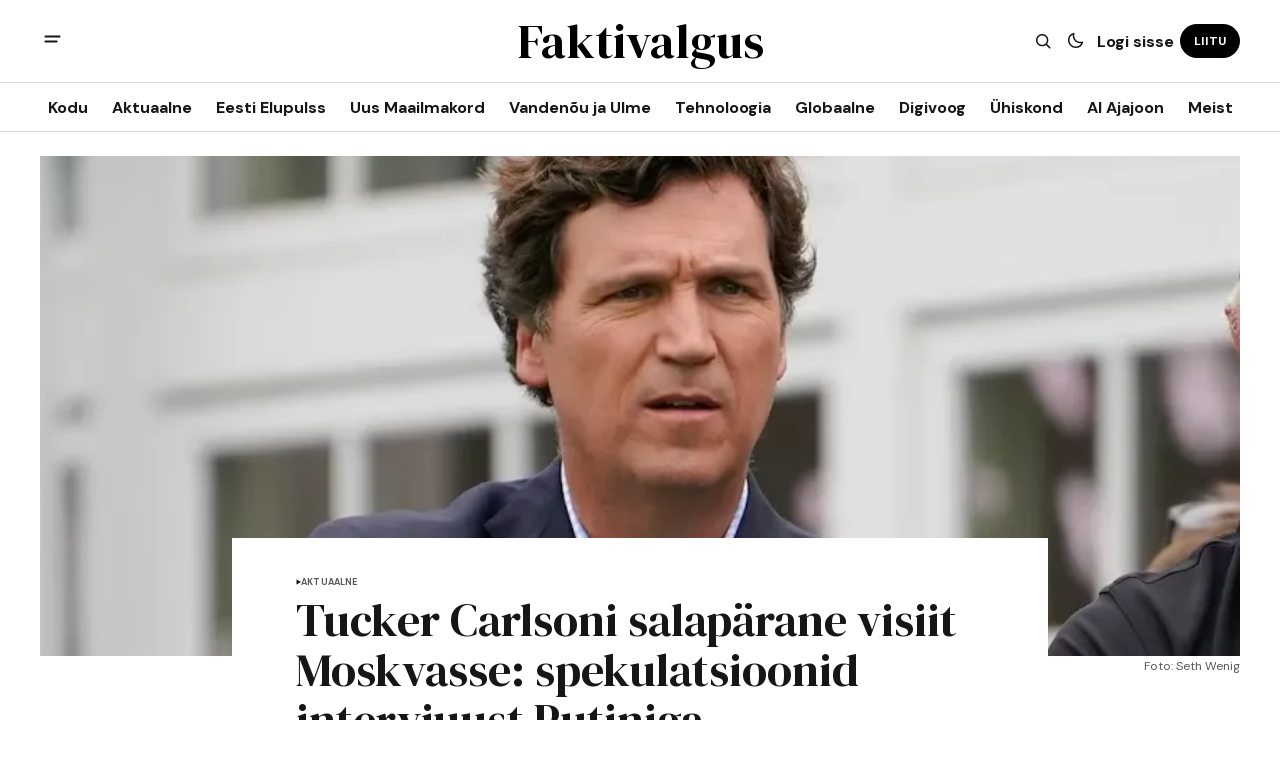

--- FILE ---
content_type: text/html; charset=utf-8
request_url: https://www.faktivalgus.media/tucker-carlsoni-salaparane-visiit-moskvasse-spekulatsioonid-intervjuust-putiniga/
body_size: 12525
content:
<!DOCTYPE html>
<html lang="et" data-theme="light">
    <head>

        <meta charset="utf-8" />
        <meta name="viewport" content="width=device-width, initial-scale=1" />
        
        <title>Tucker Carlsoni salapärane visiit Moskvasse: spekulatsioonid intervjuust Putiniga</title>
        <link rel="stylesheet" href="https://www.faktivalgus.media/assets/built/index.css?v=41f8767036" />
        <link rel="preconnect" href="https://fonts.googleapis.com">
<link rel="preconnect" href="https://fonts.gstatic.com" crossorigin>

<link href="https://fonts.googleapis.com/css2?family=DM+Serif+Display&display=swap" rel="stylesheet">

<link href="https://fonts.googleapis.com/css2?family=DM+Sans:ital,opsz,wght@0,9..40,400;0,9..40,500;0,9..40,600;0,9..40,700;1,9..40,400;1,9..40,500;1,9..40,600;1,9..40,700&display=swap" rel="stylesheet">

<style>
    :root {
        --font-family-navigation: 'DM Sans', sans-serif;
        --font-family-body: 'DM Sans', sans-serif;
        --font-family-title: 'DM Serif Display', serif;
        --font-family-section-title: 'DM Sans', sans-serif;
        --font-family-post-tag: 'DM Sans', sans-serif;
        --font-family-post-excerpt: 'DM Sans', sans-serif;
        --font-family-post-info: 'DM Sans', sans-serif;
        --font-family-button: 'DM Sans', sans-serif;
        --font-family-number: 'DM Serif Display', serif;    
        
        --font-weight-title: 400;
        --font-weight-tag: 700;
        --font-weight-post-excerpt: 400;
        --font-weight-post-info: 400;
        --font-weight-navigation: 700;
        --font-weight-button: 700;
        --font-weight-section-title: 700;
        --font-weight-footer-secondary: 400;
        --font-weight-number: 400;

        --font-size-site-title-1: 30px;
        --font-size-site-title-2: 48px;
        --font-size-navigation-1: 14px;
        --font-size-navigation-2: 16px;
        --font-size-button: 12px;
        --font-size-section-title: 12px;
        --font-size-tag: 9px;
        --font-size-post-title: 24px;
        --font-size-post-title-no-img: 18px;
        --font-size-main-post-title: 36px;
        --font-size-main-post-title-no-feat: 32px;
        --font-size-main-post-excerpt: 20px;
        --font-size-latest-post-title: 18px;
        --font-size-post-info: 12px;
        --font-size-number: 50px;
        --font-size-cta-text: 16px;
        --font-size-post-page-title: 46px;
        --font-size-post-page-excerpt: 20px;

        --line-height-site-title-1: 100%;
        --line-height-site-title-2: 100%;
        --line-height-navigation-1: 100%;
        --line-height-navigation-2: 110%;
        --line-height-button-1: 110%;
        --line-height-button-2: 120%;
        --line-height-tag: 100%;
        --line-height-post-title: 110%;
        --line-height-main-post-title: 110%;
        --line-height-main-post-excerpt: 140%;
        --line-height-latest-post-title: 110%;
        --line-height-post-info: 110%;
        --line-height-section-title: 120%;
        --line-height-number: 90%;
        --line-height-cta-text: 130%;

        --letter-spacing-title: 0;
        --letter-spacing-button: -0.02em; 
        --letter-spacing-tag: 0.02em; 
        --letter-spacing-section-title: 0.02em;
        --letter-spacing-number: -0.04em;

        --text-transform-navigation: unset;
        --text-transform-tags: uppercase;
        --text-transform-button: uppercase;
        --text-transform-section-title: uppercase;
        --text-transform-footer-link: uppercase;

        --edit-billing-btn-padding--loading: 4.5px 54.5px;
    }
</style>






            <style>
        :root {
            --border-radius-buttons: 100px;
            --border-radius-images: 8px;
            --border-radius-elements: 8px;
        }
    </style>



        <style>
            :root {
                --accent-color: #000000;
                        --header-height: -50px;
                
            }
            :root[data-theme='light']{
                --color-social-bg-icon: #000000;
            }
            :root[data-theme='dark']{
                --color-social-bg-icon: #fff;
            }
        </style>

        <script>
            const rootElem = document.querySelector("html[data-theme]");

            const detectSystemTheme = () => {
                if (window.matchMedia("(prefers-color-scheme: dark)").matches) {
                    rootElem.setAttribute("data-theme", "dark");
                } else {
                    rootElem.setAttribute("data-theme", "light");
                }
            };

            const initTheme = () => {
                const localStoragePref = localStorage.getItem("data-theme");

                if (localStoragePref) {
                    rootElem.setAttribute("data-theme", localStoragePref);
                } else {
                    detectSystemTheme();
                }
            };

            initTheme();

            window
                .matchMedia("(prefers-color-scheme: dark)")
                .addEventListener("change", () => {
                    if (window.matchMedia("(prefers-color-scheme: dark)").matches) {
                        rootElem.setAttribute("data-theme", "dark");
                    } else {
                        rootElem.setAttribute("data-theme", "light");
                    }
                });
        </script>
        
        <script src="https://www.faktivalgus.media/assets/built/index.js?v=41f8767036" defer></script>
        
        <link rel="icon" href="https://www.faktivalgus.media/content/images/size/w256h256/format/png/2024/02/IMG_1608.webp" type="image/png">
    <link rel="canonical" href="https://www.faktivalgus.media/tucker-carlsoni-salaparane-visiit-moskvasse-spekulatsioonid-intervjuust-putiniga/">
    <meta name="referrer" content="no-referrer-when-downgrade">
    
    <meta property="og:site_name" content="Faktivalgus">
    <meta property="og:type" content="article">
    <meta property="og:title" content="Tucker Carlsoni salapärane visiit Moskvasse: spekulatsioonid intervjuust Putiniga">
    <meta property="og:description" content="Endine Fox News&#x27;i saatejuht Tucker Carlson on oma hiljutise visiidiga Moskvasse äratanud suurt tähelepanu, mis tõi kaasa laialdased spekulatsioonid võimaliku intervjuu kohta Venemaa presidendi Vladimir Putiniga. Teated Carlsoni Moskvas viibimise kohta, sealhulgas tema osalemine &quot;Spartacuse&quot; balletil Bolšoi teatris ja nägemine lennujaamas, on õhutanud arutelusid erinevatel platvormidel.

Sotsiaalmeedia platvormidel nagu X">
    <meta property="og:url" content="https://www.faktivalgus.media/tucker-carlsoni-salaparane-visiit-moskvasse-spekulatsioonid-intervjuust-putiniga/">
    <meta property="og:image" content="https://www.faktivalgus.media/content/images/2024/02/IMG_1980.jpeg">
    <meta property="article:published_time" content="2024-02-04T06:39:21.000Z">
    <meta property="article:modified_time" content="2024-02-07T02:04:00.000Z">
    <meta property="article:tag" content="Aktuaalne">
    
    <meta name="twitter:card" content="summary_large_image">
    <meta name="twitter:title" content="Tucker Carlsoni salapärane visiit Moskvasse: spekulatsioonid intervjuust Putiniga">
    <meta name="twitter:description" content="Endine Fox News&#x27;i saatejuht Tucker Carlson on oma hiljutise visiidiga Moskvasse äratanud suurt tähelepanu, mis tõi kaasa laialdased spekulatsioonid võimaliku intervjuu kohta Venemaa presidendi Vladimir Putiniga. Teated Carlsoni Moskvas viibimise kohta, sealhulgas tema osalemine &quot;Spartacuse&quot; balletil Bolšoi teatris ja nägemine lennujaamas, on õhutanud arutelusid erinevatel platvormidel.

Sotsiaalmeedia platvormidel nagu X">
    <meta name="twitter:url" content="https://www.faktivalgus.media/tucker-carlsoni-salaparane-visiit-moskvasse-spekulatsioonid-intervjuust-putiniga/">
    <meta name="twitter:image" content="https://www.faktivalgus.media/content/images/2024/02/IMG_1980.jpeg">
    <meta name="twitter:label1" content="Written by">
    <meta name="twitter:data1" content="Steven Alber">
    <meta name="twitter:label2" content="Filed under">
    <meta name="twitter:data2" content="Aktuaalne">
    <meta name="twitter:site" content="@Faktivalgus">
    <meta property="og:image:width" content="862">
    <meta property="og:image:height" content="485">
    
    <script type="application/ld+json">
{
    "@context": "https://schema.org",
    "@type": "Article",
    "publisher": {
        "@type": "Organization",
        "name": "Faktivalgus",
        "url": "https://www.faktivalgus.media/",
        "logo": {
            "@type": "ImageObject",
            "url": "https://www.faktivalgus.media/content/images/size/w256h256/format/png/2024/02/IMG_1608.webp",
            "width": 60,
            "height": 60
        }
    },
    "author": {
        "@type": "Person",
        "name": "Steven Alber",
        "image": {
            "@type": "ImageObject",
            "url": "https://www.faktivalgus.media/content/images/size/w1200/2024/01/IMG_0769.jpg",
            "width": 1200,
            "height": 1600
        },
        "url": "https://www.faktivalgus.media/author/steven/",
        "sameAs": []
    },
    "headline": "Tucker Carlsoni salapärane visiit Moskvasse: spekulatsioonid intervjuust Putiniga",
    "url": "https://www.faktivalgus.media/tucker-carlsoni-salaparane-visiit-moskvasse-spekulatsioonid-intervjuust-putiniga/",
    "datePublished": "2024-02-04T06:39:21.000Z",
    "dateModified": "2024-02-07T02:04:00.000Z",
    "image": {
        "@type": "ImageObject",
        "url": "https://www.faktivalgus.media/content/images/2024/02/IMG_1980.jpeg",
        "width": 862,
        "height": 485
    },
    "keywords": "Aktuaalne",
    "description": "Endine Fox News&#x27;i saatejuht Tucker Carlson on oma hiljutise visiidiga Moskvasse äratanud suurt tähelepanu, mis tõi kaasa laialdased spekulatsioonid võimaliku intervjuu kohta Venemaa presidendi Vladimir Putiniga. Teated Carlsoni Moskvas viibimise kohta, sealhulgas tema osalemine &quot;Spartacuse&quot; balletil Bolšoi teatris ja nägemine lennujaamas, on õhutanud arutelusid erinevatel platvormidel.\n\nSotsiaalmeedia platvormidel nagu X (endine Twitter) on spekuleeritud, kusjuures mõned oletavad, et Carlsoni vi",
    "mainEntityOfPage": "https://www.faktivalgus.media/tucker-carlsoni-salaparane-visiit-moskvasse-spekulatsioonid-intervjuust-putiniga/"
}
    </script>

    <meta name="generator" content="Ghost 6.13">
    <link rel="alternate" type="application/rss+xml" title="Faktivalgus" href="https://www.faktivalgus.media/rss/">
    <script defer src="https://cdn.jsdelivr.net/ghost/portal@~2.56/umd/portal.min.js" data-i18n="true" data-ghost="https://www.faktivalgus.media/" data-key="cc5fcfa2a625dafda14b793f5a" data-api="https://faktivalgus-media.ghost.io/ghost/api/content/" data-locale="et" crossorigin="anonymous"></script><style id="gh-members-styles">.gh-post-upgrade-cta-content,
.gh-post-upgrade-cta {
    display: flex;
    flex-direction: column;
    align-items: center;
    font-family: -apple-system, BlinkMacSystemFont, 'Segoe UI', Roboto, Oxygen, Ubuntu, Cantarell, 'Open Sans', 'Helvetica Neue', sans-serif;
    text-align: center;
    width: 100%;
    color: #ffffff;
    font-size: 16px;
}

.gh-post-upgrade-cta-content {
    border-radius: 8px;
    padding: 40px 4vw;
}

.gh-post-upgrade-cta h2 {
    color: #ffffff;
    font-size: 28px;
    letter-spacing: -0.2px;
    margin: 0;
    padding: 0;
}

.gh-post-upgrade-cta p {
    margin: 20px 0 0;
    padding: 0;
}

.gh-post-upgrade-cta small {
    font-size: 16px;
    letter-spacing: -0.2px;
}

.gh-post-upgrade-cta a {
    color: #ffffff;
    cursor: pointer;
    font-weight: 500;
    box-shadow: none;
    text-decoration: underline;
}

.gh-post-upgrade-cta a:hover {
    color: #ffffff;
    opacity: 0.8;
    box-shadow: none;
    text-decoration: underline;
}

.gh-post-upgrade-cta a.gh-btn {
    display: block;
    background: #ffffff;
    text-decoration: none;
    margin: 28px 0 0;
    padding: 8px 18px;
    border-radius: 4px;
    font-size: 16px;
    font-weight: 600;
}

.gh-post-upgrade-cta a.gh-btn:hover {
    opacity: 0.92;
}</style><script async src="https://js.stripe.com/v3/"></script>
    <script defer src="https://cdn.jsdelivr.net/ghost/sodo-search@~1.8/umd/sodo-search.min.js" data-key="cc5fcfa2a625dafda14b793f5a" data-styles="https://cdn.jsdelivr.net/ghost/sodo-search@~1.8/umd/main.css" data-sodo-search="https://faktivalgus-media.ghost.io/" data-locale="et" crossorigin="anonymous"></script>
    
    <link href="https://www.faktivalgus.media/webmentions/receive/" rel="webmention">
    <script defer src="/public/cards.min.js?v=41f8767036"></script>
    <link rel="stylesheet" type="text/css" href="/public/cards.min.css?v=41f8767036">
    <script defer src="/public/comment-counts.min.js?v=41f8767036" data-ghost-comments-counts-api="https://www.faktivalgus.media/members/api/comments/counts/"></script>
    <script defer src="/public/member-attribution.min.js?v=41f8767036"></script>
    <script defer src="/public/ghost-stats.min.js?v=41f8767036" data-stringify-payload="false" data-datasource="analytics_events" data-storage="localStorage" data-host="https://www.faktivalgus.media/.ghost/analytics/api/v1/page_hit"  tb_site_uuid="78d38d97-7add-449f-95b7-ae4f156edfe6" tb_post_uuid="e3b1448d-b404-4871-b38a-b2018cdb15ac" tb_post_type="post" tb_member_uuid="undefined" tb_member_status="undefined"></script><style>:root {--ghost-accent-color: #000000;}</style>

    </head>
    <body class="post-template tag-aktuaalne">
        <div class="gh-viewport">
                <header class="gh-header gh-header--type-2">
        
        <div class="gh-container gh-header-container gh-header--top">
            <button class="gh-burger-btn" aria-label="open mobile menu button" id="open-mobile-menu">
                <svg width="25" height="25" viewBox="0 0 25 25" fill="#161616" xmlns="http://www.w3.org/2000/svg">
<g>
<path fill-rule="evenodd" clip-rule="evenodd" d="M5.5 8.5C4.94772 8.5 4.5 8.94772 4.5 9.5C4.5 10.0523 4.94772 10.5 5.5 10.5H19.5C20.0523 10.5 20.5 10.0523 20.5 9.5C20.5 8.94772 20.0523 8.5 19.5 8.5H5.5ZM5.5 13.5C4.94772 13.5 4.5 13.9477 4.5 14.5C4.5 15.0523 4.94772 15.5 5.5 15.5H16.5C17.0523 15.5 17.5 15.0523 17.5 14.5C17.5 13.9477 17.0523 13.5 16.5 13.5H5.5Z"/>
</g>
</svg>
            </button>

            <a class="gh-site-logo " href="https://www.faktivalgus.media" aria-label="Faktivalgus logo and home page link">
                        <h1 class="gh-site-title">Faktivalgus</h1>
            </a>

            <div class="gh-header__options">
                <button class="gh-search" title="Search button" aria-label="Search button" data-ghost-search><svg width="24" height="24" viewBox="0 0 24 24" fill="#161616" xmlns="http://www.w3.org/2000/svg">
<g>
<path fill-rule="evenodd" clip-rule="evenodd" d="M6.80617 6.80617C7.96263 5.6497 9.53114 5 11.1666 5C12.8021 5 14.3706 5.6497 15.5271 6.80617C16.6836 7.96263 17.3333 9.53114 17.3333 11.1666C17.3333 12.5501 16.8684 13.8857 16.0251 14.9644L19.2803 18.2197C19.5732 18.5126 19.5732 18.9874 19.2803 19.2803C18.9874 19.5732 18.5126 19.5732 18.2197 19.2803L14.9644 16.0251C13.8857 16.8684 12.5501 17.3333 11.1666 17.3333C9.53114 17.3333 7.96263 16.6836 6.80617 15.5271C5.6497 14.3706 5 12.8021 5 11.1666C5 9.53114 5.6497 7.96263 6.80617 6.80617ZM11.1666 6.5C9.92897 6.5 8.74199 6.99166 7.86683 7.86683C6.99166 8.74199 6.5 9.92897 6.5 11.1666C6.5 12.4043 6.99166 13.5913 7.86683 14.4664C8.74199 15.3416 9.92897 15.8333 11.1666 15.8333C12.4043 15.8333 13.5913 15.3416 14.4664 14.4664C15.3416 13.5913 15.8333 12.4043 15.8333 11.1666C15.8333 9.92897 15.3416 8.74199 14.4664 7.86683C13.5913 6.99166 12.4043 6.5 11.1666 6.5Z"/>
</g>
</svg>
</button>
                <button class="gh-switch-btn" aria-label="Switch theme button" type="button">
                    <svg
    width="24"
    height="24"
    viewBox="-2 -1 21 21"
    fill="none"
    xmlns="http://www.w3.org/2000/svg"
    class="gh-moon-icon"
    stroke="#161616"
>
    <path
        d="M15 10.6498C14.4361 10.8208 13.8378 10.9128 13.218 10.9128C9.83172 10.9128 7.0866 8.16764 7.0866 4.78131C7.0866 4.16179 7.17848 3.56372 7.34936 3C4.8322 3.76338 3 6.10197 3 8.86851C3 12.2548 5.74511 15 9.13138 15C11.8981 15 14.2369 13.1674 15 10.6498Z"
        stroke-width="1.3"
        stroke-linejoin="round"
    />
</svg>                    <svg
    width="24"
    height="24"
    viewBox="-2 -1.5 22 21"
    fill="none"
    xmlns="http://www.w3.org/2000/svg"
    class="gh-sun-icon"
>
    <path
        d="M8.99999 2.2966V1.80005M8.99999 16.2001V15.7035M15.7034 9.00005H16.2M1.79999 9.00005H2.29654M13.7405 4.26005L14.0916 3.90894M3.90836 14.0912L4.25947 13.7401M13.7405 13.74L14.0916 14.0912M3.90836 3.9089L4.25947 4.26002M12.9627 8.97289C12.9627 11.1668 11.1842 12.9453 8.99029 12.9453C6.79639 12.9453 5.01788 11.1668 5.01788 8.97289C5.01788 6.77899 6.79639 5.00048 8.99029 5.00048C11.1842 5.00048 12.9627 6.77899 12.9627 8.97289Z"
        stroke="#FFF"
        stroke-width="1.3"
        stroke-linecap="round"
    />
</svg>                </button>
                        <a class="gh-nav-menu-item gh-sign-in-btn" href="https://www.faktivalgus.media/#/portal/signin" aria-label="Logi sisse">Logi sisse</a>
                        <a class="gh-subscribe-button gh-subscribe-button--type-2 gh-accent-button" href="https://www.faktivalgus.media/#/portal/signup" aria-label="Liitu"><span>Liitu</span></a>
            </div>
        </div>

        <div class="gh-header-container gh-header--bottom" >
                <nav class="gh-nav">
        <ul class="gh-nav-menu">
                    <li class="gh-nav-list-item nav-kodu"><a href="https://faktivalgus.media/" class="gh-nav-menu-item" aria-label="Kodu navigation link" ><span>Kodu</span></a></li>
                    <li class="gh-nav-list-item nav-aktuaalne"><a href="https://faktivalgus.media/tag/aktuaalne/" class="gh-nav-menu-item" aria-label=" Aktuaalne navigation link" ><span> Aktuaalne</span></a></li>
                    <li class="gh-nav-list-item nav-eesti-elupulss"><a href="https://faktivalgus.media/tag/eesti-elupulss/" class="gh-nav-menu-item" aria-label="Eesti Elupulss navigation link" ><span>Eesti Elupulss</span></a></li>
                    <li class="gh-nav-list-item nav-uus-maailmakord"><a href="https://faktivalgus.media/tag/uus-maailmakord/" class="gh-nav-menu-item" aria-label="Uus Maailmakord navigation link" ><span>Uus Maailmakord</span></a></li>
                    <li class="gh-nav-list-item nav-vandenou-ja-ulme"><a href="https://faktivalgus.media/tag/vandenou-ja-ulme/" class="gh-nav-menu-item" aria-label="Vandenõu ja Ulme navigation link" ><span>Vandenõu ja Ulme</span></a></li>
                    <li class="gh-nav-list-item nav-tehnoloogia"><a href="https://faktivalgus.media/tag/tehnoloogia/" class="gh-nav-menu-item" aria-label="Tehnoloogia  navigation link" ><span>Tehnoloogia </span></a></li>
                    <li class="gh-nav-list-item nav-globaalne"><a href="https://faktivalgus.media/tag/globaalne/" class="gh-nav-menu-item" aria-label="Globaalne  navigation link" ><span>Globaalne </span></a></li>
                    <li class="gh-nav-list-item nav-digivoog"><a href="https://faktivalgus.media/tag/digivoog/" class="gh-nav-menu-item" aria-label="Digivoog navigation link" ><span>Digivoog</span></a></li>
                    <li class="gh-nav-list-item nav-uhiskond"><a href="https://faktivalgus.media/tag/uhiskond/" class="gh-nav-menu-item" aria-label="Ühiskond navigation link" ><span>Ühiskond</span></a></li>
                    <li class="gh-nav-list-item nav-ai-ajajoon"><a href="https://faktivalgus.media/tag/ai-ajajoon/" class="gh-nav-menu-item" aria-label="AI Ajajoon navigation link" ><span>AI Ajajoon</span></a></li>
                    <li class="gh-nav-list-item nav-meist"><a href="https://faktivalgus.media/tag/meist/" class="gh-nav-menu-item" aria-label="Meist navigation link" ><span>Meist</span></a></li>
        </ul>
    </nav>

        </div>

            <div class="gh-mobile-menu">
            <button class="gh-burger-btn gh-burger-btn--close" aria-label="close mobile menu button" id="close-mobile-menu">
                <svg width="24" height="24" viewBox="0 0 24 24" fill="none" xmlns="http://www.w3.org/2000/svg">
<g>
<path d="M6.40002 18.6538L5.34619 17.6L10.9462 12L5.34619 6.40002L6.40002 5.34619L12 10.9462L17.6 5.34619L18.6538 6.40002L13.0538 12L18.6538 17.6L17.6 18.6538L12 13.0538L6.40002 18.6538Z"/>
</g>
</svg>
            </button>
        <div class="gh-mobile-menu__top gh-mobile-menu__top--subscribe">
                <nav class="gh-nav">
        <ul class="gh-nav-menu">
                    <li class="gh-nav-list-item nav-kodu"><a href="https://faktivalgus.media/" class="gh-nav-menu-item" aria-label="Kodu navigation link"><span>Kodu</span></a></li>
                    <li class="gh-nav-list-item nav-aktuaalne"><a href="https://faktivalgus.media/tag/aktuaalne/" class="gh-nav-menu-item" aria-label=" Aktuaalne navigation link"><span> Aktuaalne</span></a></li>
                    <li class="gh-nav-list-item nav-eesti-elupulss"><a href="https://faktivalgus.media/tag/eesti-elupulss/" class="gh-nav-menu-item" aria-label="Eesti Elupulss navigation link"><span>Eesti Elupulss</span></a></li>
                    <li class="gh-nav-list-item nav-uus-maailmakord"><a href="https://faktivalgus.media/tag/uus-maailmakord/" class="gh-nav-menu-item" aria-label="Uus Maailmakord navigation link"><span>Uus Maailmakord</span></a></li>
                    <li class="gh-nav-list-item nav-vandenou-ja-ulme"><a href="https://faktivalgus.media/tag/vandenou-ja-ulme/" class="gh-nav-menu-item" aria-label="Vandenõu ja Ulme navigation link"><span>Vandenõu ja Ulme</span></a></li>
                    <li class="gh-nav-list-item nav-tehnoloogia"><a href="https://faktivalgus.media/tag/tehnoloogia/" class="gh-nav-menu-item" aria-label="Tehnoloogia  navigation link"><span>Tehnoloogia </span></a></li>
                    <li class="gh-nav-list-item nav-globaalne"><a href="https://faktivalgus.media/tag/globaalne/" class="gh-nav-menu-item" aria-label="Globaalne  navigation link"><span>Globaalne </span></a></li>
                    <li class="gh-nav-list-item nav-digivoog"><a href="https://faktivalgus.media/tag/digivoog/" class="gh-nav-menu-item" aria-label="Digivoog navigation link"><span>Digivoog</span></a></li>
                    <li class="gh-nav-list-item nav-uhiskond"><a href="https://faktivalgus.media/tag/uhiskond/" class="gh-nav-menu-item" aria-label="Ühiskond navigation link"><span>Ühiskond</span></a></li>
                    <li class="gh-nav-list-item nav-ai-ajajoon"><a href="https://faktivalgus.media/tag/ai-ajajoon/" class="gh-nav-menu-item" aria-label="AI Ajajoon navigation link"><span>AI Ajajoon</span></a></li>
                    <li class="gh-nav-list-item nav-meist"><a href="https://faktivalgus.media/tag/meist/" class="gh-nav-menu-item" aria-label="Meist navigation link"><span>Meist</span></a></li>
        </ul>
    </nav>

                    <a class="gh-nav-menu-item--hide gh-mobile-account-btn gh-accent-button" href="https://www.faktivalgus.media/#/portal/signin" aria-label="Logi sisse"><span>Logi sisse</span></a>
                <ul class="gh-sub-nav">
            <li class="nav-liitu"><a href="https://www.faktivalgus.media/#/portal/signup" class="gh-sub-nav-menu-item" aria-label="Liitu navigation link">Liitu</a></li>
    </ul>

        </div>
        <div class="gh-mobile-bottom">
                    <form class="gh-form" data-members-form="subscribe" data-members-autoredirect="false" novalidate>
                        <h2 class="gh-form__title">Subscribe to Our Newsletter</h2>
                        <div class="gh-form__input-wrapper">
                            <input class="gh-form-input" data-members-email type="email" name="email-input-mobile-menu" id="email-input-mobile-menu" placeholder="E-mail" aria-label="Your Email Address" autofocus required>
                            <button aria-label="Liitu" class="gh-main-button gh-form__submit-button gh-accent-button" type="submit">
                                <span>Liitu</span>
                                <svg xmlns="http://www.w3.org/2000/svg" xmlns:xlink="http://www.w3.org/1999/xlink"
  style="margin: auto; background: none; shape-rendering: auto;" width="25px" height="25px"
  viewBox="0 0 100 100" preserveAspectRatio="xMidYMid">
  <circle cx="50" cy="50" fill="none" stroke="#ffffff" stroke-width="10" r="37"
    stroke-dasharray="174.35839227423352 60.119464091411174">
    <animateTransform attributeName="transform" type="rotate" repeatCount="indefinite" dur="1s"
      values="0 50 50;360 50 50" keyTimes="0;1" />
  </circle>
</svg>                            </button>
                        </div>
                        <p class="gh-form__error" data-members-error></p>
                        <div class="gh-form__success">
                            <p class="gh-form__success-title">
                                <svg width="36" height="36" viewBox="0 0 48 48" fill="none" xmlns="http://www.w3.org/2000/svg">
                                    <path
                                        d="M43.2008 24C43.2008 34.6039 34.6046 43.2 24.0008 43.2C13.3969 43.2 4.80078 34.6039 4.80078 24C4.80078 13.3962 13.3969 4.80005 24.0008 4.80005C27.0132 4.80005 29.8635 5.49378 32.4008 6.73021M39.6008 12L22.8008 28.8L18.0008 24"
                                        stroke="#17996A" stroke-width="4" stroke-linecap="round" stroke-linejoin="round" />
                                </svg><span>Success! Now Check Your Email</span>
                            </p>
                            <p class="gh-form__success-text">To complete Subscribe, click the confirmation link in your inbox. If it doesn&#x27;t arrive within 3 minutes, check your spam folder.</p>
                            <a href="https://www.faktivalgus.media" class="gh-form__success-button">Ok, Thanks</a>
                        </div>
                    </form>
            
<div class="gh-social-icons">
        <a class="gh-social-icons-link" href=https://x.com/Faktivalgus target="_blank" rel="noopener noreferrer" aria-label="Faktivalgus twitter link"><svg width="26" height="26" viewBox="0 0 26 26" fill="#000000" xmlns="http://www.w3.org/2000/svg">
<g>
<path d="M9.69583 3.25H3.25L10.8569 13.3925L3.66433 21.6666H6.10456L11.9871 14.8995L17.0625 21.6667H23.5083L15.5815 11.0976L22.4034 3.25H19.9632L14.4513 9.59066L9.69583 3.25ZM17.9833 19.825L6.93333 5.09167H8.775L19.825 19.825H17.9833Z"/>
</g>
</svg>
</a>
</div>        </div>
    </div>
<div class="gh-mobile-overlay gh-mobile-overlay--close"></div>
    </header>
            
            

<main class="gh-post-page--wrapper">
    <div class="gh-post-page gh-post-page--featured">
                <figure class="gh-post-page__featured-img">
                    <picture>
                    <source 
                        srcset="
                        /content/images/size/w800/format/webp/2024/02/IMG_1980.jpeg 800w,
                        /content/images/size/w1000/format/webp/2024/02/IMG_1980.jpeg 1000w,
                        /content/images/size/w1200/format/webp/2024/02/IMG_1980.jpeg 1200w,
                        /content/images/size/w1600/format/webp/2024/02/IMG_1980.jpeg 1600w,
                        /content/images/size/w2000/format/webp/2024/02/IMG_1980.jpeg 2000w,
                        /content/images/size/w2400/format/webp/2024/02/IMG_1980.jpeg 2400w"
                        sizes="(min-width: 1200px) 1200px, 90vw" 
                        type="image/webp"
                    >
                    <img
                        srcset="
                        /content/images/size/w800/2024/02/IMG_1980.jpeg 800w,
                        /content/images/size/w1000/2024/02/IMG_1980.jpeg 1000w,
                        /content/images/size/w1200/2024/02/IMG_1980.jpeg 1200w,
                        /content/images/size/w1600/2024/02/IMG_1980.jpeg 1600w,
                        /content/images/size/w2000/2024/02/IMG_1980.jpeg 2000w,
                        /content/images/size/w2400/2024/02/IMG_1980.jpeg 2400w"
                        sizes="(min-width: 1200px) 1200px, 90vw" 
                        src="/content/images/2024/02/IMG_1980.jpeg"
                        alt="Tucker Carlsoni salapärane visiit Moskvasse: spekulatsioonid intervjuust Putiniga"
                        class="gh-post-page__image"
                    >
                    </picture>
                        <figcaption class="gh-card-image__caption"><span style="white-space: pre-wrap;">Foto: Seth Wenig</span></figcaption>
                </figure>
        <article class="post tag-aktuaalne featured gh-post-page__article">
            <header class="gh-post-page__header">


                        <div class="gh-tags-wrapper">
                        <svg width="5" height="8" viewBox="0 0 5 6" fill="#161616" xmlns="http://www.w3.org/2000/svg">
    <path d="M5 3L0.5 5.59808V0.401924L5 3Z" />
</svg>                        
                    <a href="/tag/aktuaalne/" class="gh-tag-link" >Aktuaalne</a>

                        </div>


                <h1 class="gh-post-page__title">Tucker Carlsoni salapärane visiit Moskvasse: spekulatsioonid intervjuust Putiniga</h1>

                    <p class="gh-post-page__excerpt">Endine Fox News&#39;i saatejuht Tucker Carlson on oma hiljutise visiidiga Moskvasse äratanud suurt tähelepanu, mis tõi kaasa laialdased spekulatsioonid võimaliku intervjuu kohta Venemaa presidendi Vladimir Putiniga. Teated Carlsoni Moskvas viibimise kohta, sealhulgas tema osalemine &quot;Spartacuse&quot; balletil Bolšoi teatris ja nägemine lennujaamas, on õhutanud arutelusid erinevatel platvormidel.</p>

                <div class="gh-post-page__author gh-post-page__author--header">
                        <picture>
                            <source 
                                srcset="
                                /content/images/size/w100/format/webp/2024/01/IMG_0769.jpg 100w"
                                sizes="34px"  
                                type="image/webp">
                            <img 
                                srcset="
                                /content/images/size/w100/2024/01/IMG_0769.jpg 100w"
                                sizes="34px" 
                                src="/content/images/2024/01/IMG_0769.jpg"
                                class="gh-avatar" 
                                alt="Steven Alber profile image">
                        </picture>
                    
                    <div class="gh-post-page__author-name">
                        <span class="gh-post-page__author--start">Autor </span>
                        <a href="/author/steven/" class="gh-post-page__author-name--link">Steven Alber</a>
                    </div>

                    <div class="gh-post-page__author-date">
                        <span class="gh-post-page__author--start">Lisatud</span>

                        <time class="gh-post-info__date" datetime="2024-02-07">
                            veebruar 07, 2024
                        </time>
                    </div>

                    <div class="gh-post-page__share">
                        <a class="gh-post-page__share-link" href="https://www.facebook.com/sharer.php?u=https://www.faktivalgus.media/tucker-carlsoni-salaparane-visiit-moskvasse-spekulatsioonid-intervjuust-putiniga/" target="_blank" rel="noopener" aria-label="Share on facebook">
                            <svg width="26" height="26" viewBox="1 1 24 24" fill="#000000" xmlns="http://www.w3.org/2000/svg">
    <g>
        <path
            d="M13.0596 3.25C7.6419 3.25 3.25 7.6419 3.25 13.0596C3.25 17.9559 6.83722 22.0141 11.5269 22.75V15.8952H9.03612V13.0596H11.5269V10.8984C11.5269 8.43989 12.9913 7.08187 15.232 7.08187C16.3053 7.08187 17.4279 7.27346 17.4279 7.27346V9.68755H16.1909C14.9724 9.68755 14.5924 10.4437 14.5924 11.2195V13.0596H17.313L16.8781 15.8952H14.5924V22.75C19.2819 22.0141 22.8692 17.9559 22.8692 13.0596C22.8692 7.6419 18.4773 3.25 13.0596 3.25Z" />
    </g>
</svg>                        </a>
                        <a class="gh-post-page__share-link" href="https://twitter.com/intent/tweet?url=https://www.faktivalgus.media/tucker-carlsoni-salaparane-visiit-moskvasse-spekulatsioonid-intervjuust-putiniga/&amp;text=Tucker%20Carlsoni%20salap%C3%A4rane%20visiit%20Moskvasse%3A%20spekulatsioonid%20intervjuust%20Putiniga" target="_blank" rel="noopener" aria-label="Share on twitter">
                            <svg width="26" height="26" viewBox="0 0 26 26" fill="#000000" xmlns="http://www.w3.org/2000/svg">
<g>
<path d="M9.69583 3.25H3.25L10.8569 13.3925L3.66433 21.6666H6.10456L11.9871 14.8995L17.0625 21.6667H23.5083L15.5815 11.0976L22.4034 3.25H19.9632L14.4513 9.59066L9.69583 3.25ZM17.9833 19.825L6.93333 5.09167H8.775L19.825 19.825H17.9833Z"/>
</g>
</svg>
                        </a>
                        <a class="gh-post-page__share-link" href="https://reddit.com/submit?url=https://www.faktivalgus.media/tucker-carlsoni-salaparane-visiit-moskvasse-spekulatsioonid-intervjuust-putiniga/&amp;media=&amp;description=Tucker%20Carlsoni%20salap%C3%A4rane%20visiit%20Moskvasse%3A%20spekulatsioonid%20intervjuust%20Putiniga" target="_blank" rel="noopener" data-pin-do="none" aria-label="Share on reddit">
                            <svg width="32" height="32" viewBox="0 0 32 32" fill="#000000" xmlns="http://www.w3.org/2000/svg">
<path d="M16.0013 29.3334C8.6375 29.3334 2.66797 23.3638 2.66797 16.0001C2.66797 8.63628 8.6375 2.66675 16.0013 2.66675C23.3651 2.66675 29.3347 8.63628 29.3347 16.0001C29.3347 23.3638 23.3651 29.3334 16.0013 29.3334ZM24.8947 16.0001C24.8667 15.2334 24.3909 14.5547 23.6797 14.2667C22.9687 13.9789 22.1548 14.1355 21.6013 14.6667C20.0845 13.6357 18.3016 13.0661 16.468 13.0267L17.3347 8.86675L20.188 9.46675C20.258 10.1181 20.7909 10.622 21.4452 10.6557C22.0993 10.6894 22.6812 10.2428 22.8177 9.60204C22.9543 8.96133 22.6051 8.31634 21.994 8.08034C21.3829 7.84432 20.6908 8.08723 20.3613 8.65341L17.0947 8.00008C16.9867 7.9764 16.8739 7.99692 16.7811 8.05704C16.6884 8.11716 16.6237 8.21189 16.6013 8.32008L15.6147 12.9467C13.7585 12.9747 11.951 13.5447 10.4146 14.5867C9.85296 14.0582 9.03224 13.9111 8.322 14.2118C7.61176 14.5123 7.14592 15.2038 7.13422 15.975C7.12253 16.7461 7.56717 17.4514 8.26797 17.7734C8.25296 17.9687 8.25296 18.1647 8.26797 18.3601C8.26797 21.3467 11.748 23.7734 16.0413 23.7734C20.3347 23.7734 23.8147 21.3467 23.8147 18.3601C23.8296 18.1647 23.8296 17.9687 23.8147 17.7734C24.4861 17.4397 24.9063 16.7498 24.8947 16.0001ZM11.5613 17.3334C11.5613 16.597 12.1582 16.0001 12.8946 16.0001C13.6311 16.0001 14.228 16.597 14.228 17.3334C14.228 18.0698 13.6311 18.6667 12.8946 18.6667C12.541 18.6667 12.2019 18.5262 11.9518 18.2762C11.7018 18.0262 11.5613 17.687 11.5613 17.3334ZM19.308 21.0001C18.362 21.713 17.1981 22.0758 16.0147 22.0267C14.8312 22.0758 13.6673 21.713 12.7213 21.0001C12.6038 20.857 12.6141 20.6481 12.745 20.5171C12.8759 20.3862 13.0848 20.3759 13.228 20.4934C14.0296 21.0814 15.0081 21.3778 16.0013 21.3334C16.9957 21.3875 17.9788 21.1006 18.788 20.5201C18.8832 20.4271 19.0208 20.3922 19.1489 20.4282C19.2769 20.4643 19.3761 20.5659 19.4089 20.6949C19.4417 20.8238 19.4032 20.9605 19.308 21.0534V21.0001ZM19.068 18.7201C18.3316 18.7201 17.7347 18.1231 17.7347 17.3867C17.7347 16.6503 18.3316 16.0534 19.068 16.0534C19.8044 16.0534 20.4013 16.6503 20.4013 17.3867C20.416 17.7518 20.2801 18.107 20.0256 18.369C19.7709 18.6311 19.42 18.7774 19.0547 18.7734L19.068 18.7201Z"/>
</svg>
                        </a>
                        <button class="gh-post-page__share-link copyToClipboardBtn" aria-label="Copy to clipboard button">
                            <svg width="32" height="32" fill="#000000" viewbox="0 0 32 32" xmlns="http://www.w3.org/2000/svg">
    <path
        d="M19.92 4.271a7.21 7.21 0 0 0-2.832 1.017c-.615.385-1.224.938-2.934 2.665-1.531 1.546-1.614 1.657-1.549 2.06.069.425.608.92 1.001.92.11 0 .267-.025.349-.056.082-.031.941-.842 1.91-1.802.969-.961 1.882-1.833 2.028-1.939.529-.381 1.326-.718 2-.845.441-.083 1.364-.082 1.814.001a5.106 5.106 0 0 1 2.752 1.502c.627.649.993 1.292 1.26 2.216.102.353.121.543.121 1.243 0 .909-.078 1.298-.399 2.006-.33.727-.612 1.064-2.435 2.902-.975.984-1.798 1.855-1.829 1.937a1.16 1.16 0 0 0-.057.35c0 .392.496.931.92 1 .403.066.514-.018 2.06-1.549a72.228 72.228 0 0 0 1.908-1.945c1.254-1.4 1.835-2.883 1.84-4.701.005-1.879-.651-3.499-1.965-4.857a7.057 7.057 0 0 0-3.758-2.048c-.559-.107-1.645-.144-2.205-.077m.133 6.272c-.219.103-9.32 9.174-9.488 9.457-.165.278-.149.614.045.92.224.353.537.547.884.547.242 0 .31-.028.564-.224.451-.35 9.199-9.14 9.304-9.35.118-.233.116-.599-.004-.788-.356-.562-.851-.775-1.305-.562m-10.56 2.072c-.217.096-3.532 3.402-3.903 3.892a7.085 7.085 0 0 0-1.187 2.34c-.198.684-.252 1.091-.253 1.9-.001 1.899.654 3.503 1.994 4.884 1.426 1.469 3.096 2.177 5.109 2.166 1.108-.007 2.03-.21 2.958-.653.913-.436 1.177-.656 3.161-2.629 1.034-1.028 1.916-1.946 1.96-2.04.124-.26.101-.503-.073-.778-.336-.53-.846-.723-1.298-.491-.096.048-.978.885-1.961 1.859-.983.975-1.903 1.85-2.044 1.945a5.26 5.26 0 0 1-1.682.707c-.628.13-1.74.111-2.301-.04-.882-.237-1.555-.623-2.246-1.289-.756-.728-1.154-1.389-1.445-2.394-.103-.357-.122-.545-.122-1.247 0-.703.019-.89.122-1.248a5.463 5.463 0 0 1 .739-1.57c.138-.196 1.037-1.148 1.998-2.116.961-.968 1.773-1.828 1.804-1.91.103-.27.068-.534-.104-.794-.308-.466-.823-.673-1.226-.494"
        fill-rule="evenodd"/>
</svg>                            <span class="copyToClipboardBtn__success">Link copied!</span>
                            <span class="copyToClipboardBtn__fail">Copy failed!</span>
                        </button>
                    </div>
                </div>
            </header>

            <div class="gh-post-page__content">

                <p>Endine Fox News'i saatejuht Tucker Carlson on oma hiljutise visiidiga Moskvasse äratanud suurt tähelepanu, mis tõi kaasa laialdased spekulatsioonid võimaliku intervjuu kohta Venemaa presidendi Vladimir Putiniga. Teated Carlsoni Moskvas viibimise kohta, sealhulgas tema osalemine "Spartacuse" balletil Bolšoi teatris ja nägemine lennujaamas, on õhutanud arutelusid erinevatel platvormidel.</p><p>Sotsiaalmeedia platvormidel nagu X (endine Twitter) on spekuleeritud, kusjuures mõned oletavad, et Carlsoni visiidi eesmärk võib olla Putini intervjueerimine, et käsitleda Ukrainas käimasolevat sõda ja vältida võimalikku kolmandat maailmasõda. See spekulatsioon on tekitanud erinevaid reaktsioone, mõned toetavad sellise intervjuu ideed, teised aga väljendavad skeptilisust ja muret sellise sammu tagajärgede pärast.</p><p>Carlson oli varem väljendanud soovi intervjueerida Putinit oma Fox Newsi ajal, kuid väitis, et selle katse nurjas USA valitsus, kes tema sõnul teda jälgib. Seda väidet ei ole meediakogukonnas üldiselt toetatud ega kaitstud, mis rõhutab Carlsoni ajakirjanduslike püüdluste vastuolulisust ja polariseeritud reaktsioone, mida need esile kutsuvad.</p><p>Võimalik intervjuu Putiniga, kui see peaks toimuma, pakuks kahtlemata suurt huvi, arvestades praeguseid geopoliitilisi pingeid ning Venemaa ja Ameerika Ühendriikide keerulisi suhteid. Praeguse seisuga ei ole aga intervjuu kohta veel mingit ametlikku kinnitust ega üksikasju, jättes avalikkuse spekuleerima Carlsoni kavatsuste ja tema Venemaa-visiidi võimalike tulemuste üle.</p>

            </div>
            <div class="gh-post-page__author gh-post-page__author--content">
                    <picture>
                        <source 
                            srcset="
                            /content/images/size/w100/format/webp/2024/01/IMG_0769.jpg 100w"
                            sizes="34px"  
                            type="image/webp">
                        <img 
                            srcset="
                            /content/images/size/w100/2024/01/IMG_0769.jpg 100w"
                            sizes="34px" 
                            src="/content/images/2024/01/IMG_0769.jpg"
                            class="gh-avatar" 
                            alt="Steven Alber profile image">
                    </picture>
                
                <div class="gh-post-page__author-name">
                    <span class="gh-post-page__author--start">Autor </span>
                    <a href="/author/steven/" class="gh-post-page__author-name--link">Steven Alber</a>
                </div>

                <div class="gh-post-page__author-date">
                    <span class="gh-post-page__author--start">Lisatud</span>

                    <time class="gh-post-info__date" datetime="2024-02-07">
                        veebruar 07, 2024
                    </time>
                </div>

                <div class="gh-post-page__share">
                    <a class="gh-post-page__share-link" href="https://www.facebook.com/sharer.php?u=https://www.faktivalgus.media/tucker-carlsoni-salaparane-visiit-moskvasse-spekulatsioonid-intervjuust-putiniga/" target="_blank" rel="noopener" aria-label="Share on facebook">
                        <svg width="26" height="26" viewBox="1 1 24 24" fill="#000000" xmlns="http://www.w3.org/2000/svg">
    <g>
        <path
            d="M13.0596 3.25C7.6419 3.25 3.25 7.6419 3.25 13.0596C3.25 17.9559 6.83722 22.0141 11.5269 22.75V15.8952H9.03612V13.0596H11.5269V10.8984C11.5269 8.43989 12.9913 7.08187 15.232 7.08187C16.3053 7.08187 17.4279 7.27346 17.4279 7.27346V9.68755H16.1909C14.9724 9.68755 14.5924 10.4437 14.5924 11.2195V13.0596H17.313L16.8781 15.8952H14.5924V22.75C19.2819 22.0141 22.8692 17.9559 22.8692 13.0596C22.8692 7.6419 18.4773 3.25 13.0596 3.25Z" />
    </g>
</svg>                    </a>
                    <a class="gh-post-page__share-link" href="https://twitter.com/intent/tweet?url=https://www.faktivalgus.media/tucker-carlsoni-salaparane-visiit-moskvasse-spekulatsioonid-intervjuust-putiniga/&amp;text=Tucker%20Carlsoni%20salap%C3%A4rane%20visiit%20Moskvasse%3A%20spekulatsioonid%20intervjuust%20Putiniga" target="_blank" rel="noopener" aria-label="Share on twitter">
                        <svg width="26" height="26" viewBox="0 0 26 26" fill="#000000" xmlns="http://www.w3.org/2000/svg">
<g>
<path d="M9.69583 3.25H3.25L10.8569 13.3925L3.66433 21.6666H6.10456L11.9871 14.8995L17.0625 21.6667H23.5083L15.5815 11.0976L22.4034 3.25H19.9632L14.4513 9.59066L9.69583 3.25ZM17.9833 19.825L6.93333 5.09167H8.775L19.825 19.825H17.9833Z"/>
</g>
</svg>
                    </a>
                    <a class="gh-post-page__share-link" href="https://reddit.com/submit?url=https://www.faktivalgus.media/tucker-carlsoni-salaparane-visiit-moskvasse-spekulatsioonid-intervjuust-putiniga/&amp;media=&amp;description=Tucker%20Carlsoni%20salap%C3%A4rane%20visiit%20Moskvasse%3A%20spekulatsioonid%20intervjuust%20Putiniga" target="_blank" rel="noopener" data-pin-do="none" aria-label="Share on reddit">
                        <svg width="32" height="32" viewBox="0 0 32 32" fill="#000000" xmlns="http://www.w3.org/2000/svg">
<path d="M16.0013 29.3334C8.6375 29.3334 2.66797 23.3638 2.66797 16.0001C2.66797 8.63628 8.6375 2.66675 16.0013 2.66675C23.3651 2.66675 29.3347 8.63628 29.3347 16.0001C29.3347 23.3638 23.3651 29.3334 16.0013 29.3334ZM24.8947 16.0001C24.8667 15.2334 24.3909 14.5547 23.6797 14.2667C22.9687 13.9789 22.1548 14.1355 21.6013 14.6667C20.0845 13.6357 18.3016 13.0661 16.468 13.0267L17.3347 8.86675L20.188 9.46675C20.258 10.1181 20.7909 10.622 21.4452 10.6557C22.0993 10.6894 22.6812 10.2428 22.8177 9.60204C22.9543 8.96133 22.6051 8.31634 21.994 8.08034C21.3829 7.84432 20.6908 8.08723 20.3613 8.65341L17.0947 8.00008C16.9867 7.9764 16.8739 7.99692 16.7811 8.05704C16.6884 8.11716 16.6237 8.21189 16.6013 8.32008L15.6147 12.9467C13.7585 12.9747 11.951 13.5447 10.4146 14.5867C9.85296 14.0582 9.03224 13.9111 8.322 14.2118C7.61176 14.5123 7.14592 15.2038 7.13422 15.975C7.12253 16.7461 7.56717 17.4514 8.26797 17.7734C8.25296 17.9687 8.25296 18.1647 8.26797 18.3601C8.26797 21.3467 11.748 23.7734 16.0413 23.7734C20.3347 23.7734 23.8147 21.3467 23.8147 18.3601C23.8296 18.1647 23.8296 17.9687 23.8147 17.7734C24.4861 17.4397 24.9063 16.7498 24.8947 16.0001ZM11.5613 17.3334C11.5613 16.597 12.1582 16.0001 12.8946 16.0001C13.6311 16.0001 14.228 16.597 14.228 17.3334C14.228 18.0698 13.6311 18.6667 12.8946 18.6667C12.541 18.6667 12.2019 18.5262 11.9518 18.2762C11.7018 18.0262 11.5613 17.687 11.5613 17.3334ZM19.308 21.0001C18.362 21.713 17.1981 22.0758 16.0147 22.0267C14.8312 22.0758 13.6673 21.713 12.7213 21.0001C12.6038 20.857 12.6141 20.6481 12.745 20.5171C12.8759 20.3862 13.0848 20.3759 13.228 20.4934C14.0296 21.0814 15.0081 21.3778 16.0013 21.3334C16.9957 21.3875 17.9788 21.1006 18.788 20.5201C18.8832 20.4271 19.0208 20.3922 19.1489 20.4282C19.2769 20.4643 19.3761 20.5659 19.4089 20.6949C19.4417 20.8238 19.4032 20.9605 19.308 21.0534V21.0001ZM19.068 18.7201C18.3316 18.7201 17.7347 18.1231 17.7347 17.3867C17.7347 16.6503 18.3316 16.0534 19.068 16.0534C19.8044 16.0534 20.4013 16.6503 20.4013 17.3867C20.416 17.7518 20.2801 18.107 20.0256 18.369C19.7709 18.6311 19.42 18.7774 19.0547 18.7734L19.068 18.7201Z"/>
</svg>
                    </a>
                    <button class="gh-post-page__share-link copyToClipboardBtn" aria-label="Copy to clipboard button">
                        <svg width="32" height="32" fill="#000000" viewbox="0 0 32 32" xmlns="http://www.w3.org/2000/svg">
    <path
        d="M19.92 4.271a7.21 7.21 0 0 0-2.832 1.017c-.615.385-1.224.938-2.934 2.665-1.531 1.546-1.614 1.657-1.549 2.06.069.425.608.92 1.001.92.11 0 .267-.025.349-.056.082-.031.941-.842 1.91-1.802.969-.961 1.882-1.833 2.028-1.939.529-.381 1.326-.718 2-.845.441-.083 1.364-.082 1.814.001a5.106 5.106 0 0 1 2.752 1.502c.627.649.993 1.292 1.26 2.216.102.353.121.543.121 1.243 0 .909-.078 1.298-.399 2.006-.33.727-.612 1.064-2.435 2.902-.975.984-1.798 1.855-1.829 1.937a1.16 1.16 0 0 0-.057.35c0 .392.496.931.92 1 .403.066.514-.018 2.06-1.549a72.228 72.228 0 0 0 1.908-1.945c1.254-1.4 1.835-2.883 1.84-4.701.005-1.879-.651-3.499-1.965-4.857a7.057 7.057 0 0 0-3.758-2.048c-.559-.107-1.645-.144-2.205-.077m.133 6.272c-.219.103-9.32 9.174-9.488 9.457-.165.278-.149.614.045.92.224.353.537.547.884.547.242 0 .31-.028.564-.224.451-.35 9.199-9.14 9.304-9.35.118-.233.116-.599-.004-.788-.356-.562-.851-.775-1.305-.562m-10.56 2.072c-.217.096-3.532 3.402-3.903 3.892a7.085 7.085 0 0 0-1.187 2.34c-.198.684-.252 1.091-.253 1.9-.001 1.899.654 3.503 1.994 4.884 1.426 1.469 3.096 2.177 5.109 2.166 1.108-.007 2.03-.21 2.958-.653.913-.436 1.177-.656 3.161-2.629 1.034-1.028 1.916-1.946 1.96-2.04.124-.26.101-.503-.073-.778-.336-.53-.846-.723-1.298-.491-.096.048-.978.885-1.961 1.859-.983.975-1.903 1.85-2.044 1.945a5.26 5.26 0 0 1-1.682.707c-.628.13-1.74.111-2.301-.04-.882-.237-1.555-.623-2.246-1.289-.756-.728-1.154-1.389-1.445-2.394-.103-.357-.122-.545-.122-1.247 0-.703.019-.89.122-1.248a5.463 5.463 0 0 1 .739-1.57c.138-.196 1.037-1.148 1.998-2.116.961-.968 1.773-1.828 1.804-1.91.103-.27.068-.534-.104-.794-.308-.466-.823-.673-1.226-.494"
        fill-rule="evenodd"/>
</svg>                        <span class="copyToClipboardBtn__success">Link copied!</span>
                        <span class="copyToClipboardBtn__fail">Copy failed!</span>
                    </button>
                </div>
            </div>
        </article>

            <div class="gh-container">
                <form class="gh-post-page-cta" data-members-form="subscribe" data-members-autoredirect="false" novalidate>
                    <div class="gh-post-page-cta__text-box">
                        <h2 class="gh-post-page-cta__title">Liitu uudiskirjaga</h2>
                        <p class="gh-post-page-cta__text">Ole osa kogukonnast, mis väärtustab tõde, teadmisi ja tulevikku vaatavat meediat!</p>
                    </div>
                    <div class="gh-post-page-cta__subscribe">
                        <input class="gh-post-page-cta__input" data-members-email type="email" name="email-input" id="email-input"
                            placeholder="E-mail" aria-label="Your Email Address" autofocus required>
                        <button aria-label="Liitu" class="gh-post-page-cta__btn gh-accent-button" type="submit">
                            <span>Liitu</span>
                            <svg xmlns="http://www.w3.org/2000/svg" xmlns:xlink="http://www.w3.org/1999/xlink"
  style="margin: auto; background: none; shape-rendering: auto;" width="25px" height="25px"
  viewBox="0 0 100 100" preserveAspectRatio="xMidYMid">
  <circle cx="50" cy="50" fill="none" stroke="#ffffff" stroke-width="10" r="37"
    stroke-dasharray="174.35839227423352 60.119464091411174">
    <animateTransform attributeName="transform" type="rotate" repeatCount="indefinite" dur="1s"
      values="0 50 50;360 50 50" keyTimes="0;1" />
  </circle>
</svg>                        </button>
                        <p class="gh-post-page-cta__error" data-members-error></p>
                    </div>
                    <div class="gh-post-page-cta__success">
                        <p class="gh-post-page-cta__success-title">
                            <svg width="36" height="36" viewBox="0 0 48 48" fill="none" xmlns="http://www.w3.org/2000/svg">
                                <path
                                    d="M43.2008 24C43.2008 34.6039 34.6046 43.2 24.0008 43.2C13.3969 43.2 4.80078 34.6039 4.80078 24C4.80078 13.3962 13.3969 4.80005 24.0008 4.80005C27.0132 4.80005 29.8635 5.49378 32.4008 6.73021M39.6008 12L22.8008 28.8L18.0008 24"
                                    stroke="#17996A" stroke-width="4" stroke-linecap="round" stroke-linejoin="round" />
                            </svg><span>Success! Now Check Your Email</span>
                        </p>
                        <p class="gh-post-page-cta__success-text">To complete Subscribe, click the confirmation link in your inbox. If it doesn’t arrive within 3 minutes, check your spam folder.
                        </p>
                        <a href="https://www.faktivalgus.media" class="gh-post-page-cta__success-button"><span>Ok, Thanks</span></a>
                    </div>
                </form>
            </div>

            
        <script defer src="https://cdn.jsdelivr.net/ghost/comments-ui@~1.3/umd/comments-ui.min.js" data-locale="et" data-ghost-comments="https://www.faktivalgus.media/" data-api="https://faktivalgus-media.ghost.io/ghost/api/content/" data-admin="https://faktivalgus-media.ghost.io/ghost/" data-key="cc5fcfa2a625dafda14b793f5a" data-title="Comments" data-count="true" data-post-id="65bf2f52621db500012f0c2b" data-color-scheme="auto" data-avatar-saturation="80" data-accent-color="#000000" data-comments-enabled="paid" data-publication="Faktivalgus" crossorigin="anonymous"></script>
    
        
        <div class="gh-post-page__more">
                        <h2 class="gh-post-page__more-title">Read More</h2>
                        <div class="gh-post-page__more-posts">

                        
<article class="post tag-aktuaalne featured gh-featured-post--column">
    <div class="gh-card-image-wrapper gh-post-image-wrapper--default">
            <a class="gh-card-image-wrapper-link" href="/herilasepesa-alpide-all-davos-2026-geopoliitilise-kokkuvarisemise-keskpunktis/" aria-label="post image">
              <picture class="gh-card-picture">
                <source 
                  srcset="
                  /content/images/size/w100/format/webp/2026/01/IMG_1852.png 100w,
                  /content/images/size/w200/format/webp/2026/01/IMG_1852.png 200w,
                  /content/images/size/w300/format/webp/2026/01/IMG_1852.png 300w,
                  /content/images/size/w500/format/webp/2026/01/IMG_1852.png 500w,
                  /content/images/size/w600/format/webp/2026/01/IMG_1852.png 600w,
                  /content/images/size/w800/format/webp/2026/01/IMG_1852.png 800w"
                  sizes="(max-width: 400px) 90px, (max-width: 750px) 28vw, (max-width: 900px) 46vw, (max-width: 1480px) 22vw, (max-width: 100vw) 331px"
                  type="image/webp"
                >
                <img
                  srcset="
                  /content/images/size/w100/2026/01/IMG_1852.png 100w,
                  /content/images/size/w200/2026/01/IMG_1852.png 200w,
                  /content/images/size/w300/2026/01/IMG_1852.png 300w,
                  /content/images/size/w500/2026/01/IMG_1852.png 500w,
                  /content/images/size/w600/2026/01/IMG_1852.png 600w,
                  /content/images/size/w800/2026/01/IMG_1852.png 800w"
                  sizes="(max-width: 400px) 90px, (max-width: 750px) 28vw, (max-width: 900px) 46vw, (max-width: 1480px) 22vw, (max-width: 100vw) 331px"
                  src="/content/images/size/w800/2026/01/IMG_1852.png"
                  alt="Herilasepesa Alpide all: Davos 2026 geopoliitilise kokkuvarisemise keskpunktis post image"
                  class="gh-card-image"
                  
                >
              </picture>
            </a>
    </div>
    <div class="gh-featured-post__content">
        
        <div class="gh-tags-wrapper">
        <svg width="5" height="8" viewBox="0 0 5 6" fill="#161616" xmlns="http://www.w3.org/2000/svg">
    <path d="M5 3L0.5 5.59808V0.401924L5 3Z" />
</svg>        
     <a href="/tag/aktuaalne/" class="gh-tag-link"  aria-label="Aktuaalne">Aktuaalne</a>

        </div>

        <a class="gh-card-title-link" href="/herilasepesa-alpide-all-davos-2026-geopoliitilise-kokkuvarisemise-keskpunktis/" aria-label="Herilasepesa Alpide all: Davos 2026 geopoliitilise kokkuvarisemise keskpunktis">
          <h2 class="gh-featured-post__title">Herilasepesa Alpide all: Davos 2026 geopoliitilise kokkuvarisemise keskpunktis</h2>
        </a>
        <div class="gh-post-info">
    <div class="gh-post-info-tag-icon gh-post-info-tag-icon--featured">
        <svg width="14" height="14" viewBox="0 0 19 19" fill="none" xmlns="http://www.w3.org/2000/svg">
    <path
        d="M4.58898 10.5316L9.47815 2.84862C9.7467 2.4266 10.4 2.61683 10.4 3.11705V8.50002C10.4 8.55525 10.4447 8.60002 10.5 8.60002H13.9396C14.3442 8.60002 14.5812 9.05537 14.3493 9.38676L9.50959 16.3006C9.22925 16.7011 8.59998 16.5027 8.59998 16.0138V11.4C8.59998 11.3448 8.5552 11.3 8.49998 11.3H5.01081C4.61627 11.3 4.37716 10.8644 4.58898 10.5316Z"
        stroke="#616162" stroke-width="1.4" />
</svg>    </div>

    <div class="gh-post-info__author-wrapper">
        <span class="gh-post-info__author-start">Autor </span>
        <a href="/author/steven/" class="gh-post-info__author-link">Steven Alber</a>
    </div>

    <time class="gh-post-info__date" datetime="2026-01-20">
        jaanuar 20, 2026
    </time>
</div>    </div>
</article>

                        
<article class="post tag-aktuaalne featured gh-featured-post--column">
    <div class="gh-card-image-wrapper gh-post-image-wrapper--default">
            <a class="gh-card-image-wrapper-link" href="/kui-hingeaur-on-ainus-soojus-ukraina-talv-2026-ellujaamine-miinus-19-kraadiga/" aria-label="post image">
              <picture class="gh-card-picture">
                <source 
                  srcset="
                  /content/images/size/w100/format/webp/2026/01/IMG_1625.png 100w,
                  /content/images/size/w200/format/webp/2026/01/IMG_1625.png 200w,
                  /content/images/size/w300/format/webp/2026/01/IMG_1625.png 300w,
                  /content/images/size/w500/format/webp/2026/01/IMG_1625.png 500w,
                  /content/images/size/w600/format/webp/2026/01/IMG_1625.png 600w,
                  /content/images/size/w800/format/webp/2026/01/IMG_1625.png 800w"
                  sizes="(max-width: 400px) 90px, (max-width: 750px) 28vw, (max-width: 900px) 46vw, (max-width: 1480px) 22vw, (max-width: 100vw) 331px"
                  type="image/webp"
                >
                <img
                  srcset="
                  /content/images/size/w100/2026/01/IMG_1625.png 100w,
                  /content/images/size/w200/2026/01/IMG_1625.png 200w,
                  /content/images/size/w300/2026/01/IMG_1625.png 300w,
                  /content/images/size/w500/2026/01/IMG_1625.png 500w,
                  /content/images/size/w600/2026/01/IMG_1625.png 600w,
                  /content/images/size/w800/2026/01/IMG_1625.png 800w"
                  sizes="(max-width: 400px) 90px, (max-width: 750px) 28vw, (max-width: 900px) 46vw, (max-width: 1480px) 22vw, (max-width: 100vw) 331px"
                  src="/content/images/size/w800/2026/01/IMG_1625.png"
                  alt="Kui hingeaur on ainus soojus: Ukraina talv 2026: ellujäämine miinus 19 kraadiga post image"
                  class="gh-card-image"
                  
                >
              </picture>
            </a>
    </div>
    <div class="gh-featured-post__content">
        
        <div class="gh-tags-wrapper">
        <svg width="5" height="8" viewBox="0 0 5 6" fill="#161616" xmlns="http://www.w3.org/2000/svg">
    <path d="M5 3L0.5 5.59808V0.401924L5 3Z" />
</svg>        
     <a href="/tag/aktuaalne/" class="gh-tag-link"  aria-label="Aktuaalne">Aktuaalne</a>

        </div>

        <a class="gh-card-title-link" href="/kui-hingeaur-on-ainus-soojus-ukraina-talv-2026-ellujaamine-miinus-19-kraadiga/" aria-label="Kui hingeaur on ainus soojus: Ukraina talv 2026: ellujäämine miinus 19 kraadiga">
          <h2 class="gh-featured-post__title">Kui hingeaur on ainus soojus: Ukraina talv 2026: ellujäämine miinus 19 kraadiga</h2>
        </a>
        <div class="gh-post-info">
    <div class="gh-post-info-tag-icon gh-post-info-tag-icon--featured">
        <svg width="14" height="14" viewBox="0 0 19 19" fill="none" xmlns="http://www.w3.org/2000/svg">
    <path
        d="M4.58898 10.5316L9.47815 2.84862C9.7467 2.4266 10.4 2.61683 10.4 3.11705V8.50002C10.4 8.55525 10.4447 8.60002 10.5 8.60002H13.9396C14.3442 8.60002 14.5812 9.05537 14.3493 9.38676L9.50959 16.3006C9.22925 16.7011 8.59998 16.5027 8.59998 16.0138V11.4C8.59998 11.3448 8.5552 11.3 8.49998 11.3H5.01081C4.61627 11.3 4.37716 10.8644 4.58898 10.5316Z"
        stroke="#616162" stroke-width="1.4" />
</svg>    </div>

    <div class="gh-post-info__author-wrapper">
        <span class="gh-post-info__author-start">Autor </span>
        <a href="/author/steven/" class="gh-post-info__author-link">Steven Alber</a>
    </div>

    <time class="gh-post-info__date" datetime="2026-01-18">
        jaanuar 18, 2026
    </time>
</div>    </div>
</article>

                        
<article class="post tag-aktuaalne featured gh-featured-post--column">
    <div class="gh-card-image-wrapper gh-post-image-wrapper--default">
            <a class="gh-card-image-wrapper-link" href="/groonimaa-kriis-euroopa-saadab-sodureid-trump-kehtestab-tollimaksud-mis-toimub-tegelikult/" aria-label="post image">
              <picture class="gh-card-picture">
                <source 
                  srcset="
                  /content/images/size/w100/format/webp/2026/01/IMG_1619.webp 100w,
                  /content/images/size/w200/format/webp/2026/01/IMG_1619.webp 200w,
                  /content/images/size/w300/format/webp/2026/01/IMG_1619.webp 300w,
                  /content/images/size/w500/format/webp/2026/01/IMG_1619.webp 500w,
                  /content/images/size/w600/format/webp/2026/01/IMG_1619.webp 600w,
                  /content/images/size/w800/format/webp/2026/01/IMG_1619.webp 800w"
                  sizes="(max-width: 400px) 90px, (max-width: 750px) 28vw, (max-width: 900px) 46vw, (max-width: 1480px) 22vw, (max-width: 100vw) 331px"
                  type="image/webp"
                >
                <img
                  srcset="
                  /content/images/size/w100/2026/01/IMG_1619.webp 100w,
                  /content/images/size/w200/2026/01/IMG_1619.webp 200w,
                  /content/images/size/w300/2026/01/IMG_1619.webp 300w,
                  /content/images/size/w500/2026/01/IMG_1619.webp 500w,
                  /content/images/size/w600/2026/01/IMG_1619.webp 600w,
                  /content/images/size/w800/2026/01/IMG_1619.webp 800w"
                  sizes="(max-width: 400px) 90px, (max-width: 750px) 28vw, (max-width: 900px) 46vw, (max-width: 1480px) 22vw, (max-width: 100vw) 331px"
                  src="/content/images/size/w800/2026/01/IMG_1619.webp"
                  alt="Gröönimaa kriis: Euroopa saadab sõdureid, Trump kehtestab tollimaksud — mis toimub tegelikult? post image"
                  class="gh-card-image"
                  
                >
              </picture>
            </a>
    </div>
    <div class="gh-featured-post__content">
        
        <div class="gh-tags-wrapper">
        <svg width="5" height="8" viewBox="0 0 5 6" fill="#161616" xmlns="http://www.w3.org/2000/svg">
    <path d="M5 3L0.5 5.59808V0.401924L5 3Z" />
</svg>        
     <a href="/tag/aktuaalne/" class="gh-tag-link"  aria-label="Aktuaalne">Aktuaalne</a>

        </div>

        <a class="gh-card-title-link" href="/groonimaa-kriis-euroopa-saadab-sodureid-trump-kehtestab-tollimaksud-mis-toimub-tegelikult/" aria-label="Gröönimaa kriis: Euroopa saadab sõdureid, Trump kehtestab tollimaksud — mis toimub tegelikult?">
          <h2 class="gh-featured-post__title">Gröönimaa kriis: Euroopa saadab sõdureid, Trump kehtestab tollimaksud — mis toimub tegelikult?</h2>
        </a>
        <div class="gh-post-info">
    <div class="gh-post-info-tag-icon gh-post-info-tag-icon--featured">
        <svg width="14" height="14" viewBox="0 0 19 19" fill="none" xmlns="http://www.w3.org/2000/svg">
    <path
        d="M4.58898 10.5316L9.47815 2.84862C9.7467 2.4266 10.4 2.61683 10.4 3.11705V8.50002C10.4 8.55525 10.4447 8.60002 10.5 8.60002H13.9396C14.3442 8.60002 14.5812 9.05537 14.3493 9.38676L9.50959 16.3006C9.22925 16.7011 8.59998 16.5027 8.59998 16.0138V11.4C8.59998 11.3448 8.5552 11.3 8.49998 11.3H5.01081C4.61627 11.3 4.37716 10.8644 4.58898 10.5316Z"
        stroke="#616162" stroke-width="1.4" />
</svg>    </div>

    <div class="gh-post-info__author-wrapper">
        <span class="gh-post-info__author-start">Autor </span>
        <a href="/author/steven/" class="gh-post-info__author-link">Steven Alber</a>
    </div>

    <time class="gh-post-info__date" datetime="2026-01-17">
        jaanuar 17, 2026
    </time>
</div>    </div>
</article>

                        
<article class="post tag-aktuaalne featured gh-featured-post--column">
    <div class="gh-card-image-wrapper gh-post-image-wrapper--default">
            <a class="gh-card-image-wrapper-link" href="/arktika-kattemaks-tuhandetele-turistidele-sai-lapimaa-talvemuinasjutust-kulmutuskamber/" aria-label="post image">
              <picture class="gh-card-picture">
                <source 
                  srcset="
                  /content/images/size/w100/format/webp/2026/01/IMG_9981.png 100w,
                  /content/images/size/w200/format/webp/2026/01/IMG_9981.png 200w,
                  /content/images/size/w300/format/webp/2026/01/IMG_9981.png 300w,
                  /content/images/size/w500/format/webp/2026/01/IMG_9981.png 500w,
                  /content/images/size/w600/format/webp/2026/01/IMG_9981.png 600w,
                  /content/images/size/w800/format/webp/2026/01/IMG_9981.png 800w"
                  sizes="(max-width: 400px) 90px, (max-width: 750px) 28vw, (max-width: 900px) 46vw, (max-width: 1480px) 22vw, (max-width: 100vw) 331px"
                  type="image/webp"
                >
                <img
                  srcset="
                  /content/images/size/w100/2026/01/IMG_9981.png 100w,
                  /content/images/size/w200/2026/01/IMG_9981.png 200w,
                  /content/images/size/w300/2026/01/IMG_9981.png 300w,
                  /content/images/size/w500/2026/01/IMG_9981.png 500w,
                  /content/images/size/w600/2026/01/IMG_9981.png 600w,
                  /content/images/size/w800/2026/01/IMG_9981.png 800w"
                  sizes="(max-width: 400px) 90px, (max-width: 750px) 28vw, (max-width: 900px) 46vw, (max-width: 1480px) 22vw, (max-width: 100vw) 331px"
                  src="/content/images/size/w800/2026/01/IMG_9981.png"
                  alt="Arktika kättemaks: tuhandetele turistidele sai Lapimaa talvemuinasjutust külmutuskamber post image"
                  class="gh-card-image"
                  
                >
              </picture>
            </a>
    </div>
    <div class="gh-featured-post__content">
        
        <div class="gh-tags-wrapper">
        <svg width="5" height="8" viewBox="0 0 5 6" fill="#161616" xmlns="http://www.w3.org/2000/svg">
    <path d="M5 3L0.5 5.59808V0.401924L5 3Z" />
</svg>        
     <a href="/tag/aktuaalne/" class="gh-tag-link"  aria-label="Aktuaalne">Aktuaalne</a>

        </div>

        <a class="gh-card-title-link" href="/arktika-kattemaks-tuhandetele-turistidele-sai-lapimaa-talvemuinasjutust-kulmutuskamber/" aria-label="Arktika kättemaks: tuhandetele turistidele sai Lapimaa talvemuinasjutust külmutuskamber">
          <h2 class="gh-featured-post__title">Arktika kättemaks: tuhandetele turistidele sai Lapimaa talvemuinasjutust külmutuskamber</h2>
        </a>
        <div class="gh-post-info">
    <div class="gh-post-info-tag-icon gh-post-info-tag-icon--featured">
        <svg width="14" height="14" viewBox="0 0 19 19" fill="none" xmlns="http://www.w3.org/2000/svg">
    <path
        d="M4.58898 10.5316L9.47815 2.84862C9.7467 2.4266 10.4 2.61683 10.4 3.11705V8.50002C10.4 8.55525 10.4447 8.60002 10.5 8.60002H13.9396C14.3442 8.60002 14.5812 9.05537 14.3493 9.38676L9.50959 16.3006C9.22925 16.7011 8.59998 16.5027 8.59998 16.0138V11.4C8.59998 11.3448 8.5552 11.3 8.49998 11.3H5.01081C4.61627 11.3 4.37716 10.8644 4.58898 10.5316Z"
        stroke="#616162" stroke-width="1.4" />
</svg>    </div>

    <div class="gh-post-info__author-wrapper">
        <span class="gh-post-info__author-start">Autor </span>
        <a href="/author/steven/" class="gh-post-info__author-link">Steven Alber</a>
    </div>

    <time class="gh-post-info__date" datetime="2026-01-12">
        jaanuar 12, 2026
    </time>
</div>    </div>
</article>
                        </div>
</div>
    </div>
</main>



                <footer class="gh-footer gh-footer--default-bg">
        <div class="gh-container">
            <div class="gh-footer-bottom">
                <a class="gh-site-logo " href="https://www.faktivalgus.media"
                    aria-label="Faktivalgus logo and home page link">
                    <h1 class="gh-site-title">Faktivalgus</h1>
                </a>
                <div class="gh-footer-bottom__legal">
                    Copyright © 2024 Faktivalgus.
                </div>
                    <ul class="gh-sub-nav">
            <li class="nav-liitu"><a href="https://www.faktivalgus.media/#/portal/signup" class="gh-sub-nav-menu-item" aria-label="Liitu navigation link">Liitu</a></li>
    </ul>

                <div class="gh-footer-bottom__wrapper">
                    <a class="gh-subscribe-button gh-subscribe-button--footer" href="https://www.faktivalgus.media/#/portal/signup" aria-label="Liitu"><span>Liitu</span></a>
                    
<div class="gh-social-icons">
        <a class="gh-social-icons-link" href=https://x.com/Faktivalgus target="_blank" rel="noopener noreferrer" aria-label="Faktivalgus twitter link"><svg width="26" height="26" viewBox="0 0 26 26" fill="#000000" xmlns="http://www.w3.org/2000/svg">
<g>
<path d="M9.69583 3.25H3.25L10.8569 13.3925L3.66433 21.6666H6.10456L11.9871 14.8995L17.0625 21.6667H23.5083L15.5815 11.0976L22.4034 3.25H19.9632L14.4513 9.59066L9.69583 3.25ZM17.9833 19.825L6.93333 5.09167H8.775L19.825 19.825H17.9833Z"/>
</g>
</svg>
</a>
</div>                </div>
            </div>
        </div>
    </footer>

        </div>

        

        <button class="gh-scroll-top-btn" type="button" title="Scroll page to the top button" aria-label="Scroll page to the top button">
            <svg class="gh-scroll-top-arrow" xmlns="http://www.w3.org/2000/svg" width="32" height="32" viewBox="0 0 32 32"
                fill="none">
                <path d="M9.59998 19.2L16 12.8L22.4 19.2" stroke="#000" stroke-width="2" stroke-linecap="round"
                    stroke-linejoin="round" />
            </svg>
            <svg class="gh-scroll-top-progress" width="100%" height="100%" viewBox="-1 -1 102 102">
                <path d="M50,1 a49,49 0 0,1 0,98 a49,49 0 0,1 0,-98" />
            </svg>
        </button>
    
    </body>
</html>

--- FILE ---
content_type: text/css; charset=UTF-8
request_url: https://www.faktivalgus.media/assets/built/index.css?v=41f8767036
body_size: 24896
content:
:root{--transition-time:0.25s}:root[data-theme=light]{--color-main:#161616;--color-text:#585858;--color-bg-main:#fff;--color-border:#d9d9d9;--color-button-bg:#161616;--color-tag:#585858;--color-bg-secondary-buttons:#686868;--color-bg-secondary-buttons--hover:#505050;--color-bg-header1-gray:#f0f0f0;--color-bg-header1-black:#161616;--color-bg-header2:#fff;--color-header-icon:#161616;--color-bg-footer-gray:#f9f9f9;--color-bg-footer-black:#161616;--color-footer-sub-category:#5b5b5b;--color-footer-sec-link:#717171;--color-bg-light-gray:#f9f9f9;--color-bg-black:#161616;--color-no-image-bg:#f1f1f2;--color-mobile-overlay:hsla(0,0%,9%,.9);--color-mobile-bottom:#f0f0f0;--color-mobile-border-bottom:#f0f0f0;--color-switch-btn:rgba(35,39,47,.089);--color-cta-bg:#161616;--color-cta-title:#fff;--color-cta-text:#e5e5e5;--banner-success-btn-bg-color:#5c5c5c;--banner-success-btn-bg-color--hover:#404040;--banner-form-error-color:#ff1d1d;--no-image-card-plug-bg-color:#f1f1f2;--no-image-card-plug-bg-color--hover:#ededed;--color-author-card-meta:#616162;--icons-hover-color:#828282;--color-content-card-bg:#f6f6f6;--color-content-card-description:#777779;--color-content-card-author:#1d1d1d;--color-content-card--hover:#eee;--color-post-content-button-bg:#ededed;--header-nav-item-hover-bg-color:#d1d1d1;--header-type-2-nav-item-hover-color:#7a7a7a;--mobile-menu-subnav-item-color:#585858;--form-page-input-bg-color:#dedede;--form-page-input-focus-color:#ededed;--form-page-submit-btn-bg-color:#000;--form-page-submit-btn-bg-color--hover:#3e3e3e;--membership-toggle-bg-color:#f4f4f4;--membership-toggle-bg-color--hover:#eee;--membership-card-bg-color:#f4f4f4;--tier-card-hr:#e4e4e4;--membership-signup-bg-color:#000;--membership-signup-bg-color--hover:#3e3e3e;--account-page-bg-color:#f9f9f9;--announcment-bar-dark-bg-color:#15171a;--announcment-bar-light-bg-color:#f0f0f0;--scroll-top-bg-color:#f0f0f0;--scroll-top-bg-color--hover:#e4e4e4;--form-error-color:#d20000}:root[data-theme=dark]{--color-main:#ededed;--color-text:#a2a2a2;--color-bg-main:#1d1d1f;--color-border:#393939;--color-button-bg:#585858;--color-tag:#fff;--color-bg-secondary-buttons:#4e4d4d;--color-bg-secondary-buttons--hover:#353535;--color-bg-header1-gray:#161616;--color-bg-header1-black:#161616;--color-bg-header2:#161616;--color-header-icon:#fff;--color-bg-footer-gray:#161616;--color-bg-footer-black:#161616;--color-footer-sub-category:#b9b9b9;--color-footer-sec-link:#a2a2a2;--color-bg-light-gray:#161616;--color-bg-black:#161616;--color-no-image-bg:#fff;--color-mobile-overlay:hsla(0,0%,82%,.6);--color-mobile-bottom:#161616;--color-mobile-border-bottom:#393939;--color-switch-btn:rgba(246,247,249,.11);--color-cta-bg:#2e2e2e;--color-cta-title:#161616;--color-cta-text:#e5e5e5;--banner-success-btn-bg-color:#5c5c5c;--banner-success-btn-bg-color--hover:#1a1a1a;--banner-form-error-color:#ff2626;--no-image-card-plug-bg-color:#29292a;--no-image-card-plug-bg-color--hover:#000;--color-bg-author-card-image-plug:#29292a;--color-bg-author-card-image-plug--hover:#000;--color-author-card-meta:#a5a5a5;--icons-hover-color:#828282;--color-content-card-bg:#343435;--color-content-card-description:#a5a5a5;--color-content-card-author:#ededed;--color-content-card--hover:#404041;--color-post-content-button-bg:#343435;--header-nav-item-hover-bg-color:#505050;--header-type-2-nav-item-hover-color:#adadad;--mobile-menu-subnav-item-color:#a2a2a2;--form-page-input-bg-color:#29292a;--form-page-input-focus-color:#000;--form-page-submit-btn-bg-color:#000;--form-page-submit-btn-bg-color--hover:#3f3f3f;--membership-toggle-bg-color:#343435;--membership-toggle-bg-color--hover:#404041;--membership-card-bg-color:#343435;--tier-card-hr:#616162;--membership-signup-bg-color:#000;--membership-signup-bg-color--hover:#1c1c1c;--account-page-bg-color:#161616;--announcment-bar-dark-bg-color:#000;--announcment-bar-light-bg-color:#2d2d2d;--scroll-top-bg-color:#343435;--scroll-top-bg-color--hover:#000;--form-error-color:red}*,:after,:before{box-sizing:border-box}html{-webkit-tap-highlight-color:rgba(0,0,0,0);overflow-x:hidden;overflow-y:auto}body{-webkit-font-smoothing:antialiased;-moz-osx-font-smoothing:grayscale;background-color:var(--color-bg-main);color:var(--color-main);font-family:var(--font-family-body);font-style:normal;height:100%;line-height:1.2;min-height:100vh;padding:0;scroll-behavior:smooth;transition:background-color .25s ease;transition:background-color var(--transition-time) ease}blockquote,dd,dl,figcaption,figure,form,hr,li,ol,p,pre,table,ul,video{margin:0;padding:0}ol,ul{list-style:none;padding:0}img{display:block}button{background:transparent;border:none;cursor:pointer;padding:0}input{border:none;outline:none}button,input,select,textarea{-webkit-appearance:none;-moz-appearance:none;appearance:none;font:inherit}fieldset{border:0;margin:0;padding:0}label{display:block}::-moz-selection{background:#cbeafb;text-shadow:none}::selection{background:#cbeafb;text-shadow:none}mark{background-color:#bcf8a0}hr{border:none;height:1px;width:100%}ol:not([class]) li+li,ul:not([class]) li+li{margin-top:8px}a{color:var(--color-main);cursor:pointer;display:inline-block;-webkit-text-decoration:none;text-decoration:none}h1,h2,h3,h4,h5,h6{font-family:var(--font-family-title);font-style:normal;font-weight:var(--font-weight-title);letter-spacing:var(--letter-spacing-title);line-height:120%;margin:0}@media (prefers-reduced-motion:reduce){*{animation-duration:.01ms!important;animation-iteration-count:1!important;scroll-behavior:auto!important;transition-duration:.01ms!important}}

/*! normalize.css v8.0.1 | MIT License | github.com/necolas/normalize.css */html{-webkit-text-size-adjust:100%;line-height:1.15}body{margin:0}main{display:block}h1{font-size:2em;margin:.67em 0}hr{box-sizing:content-box;height:0;overflow:visible}pre{font-family:monospace,monospace;font-size:1em}a{background-color:transparent}abbr[title]{border-bottom:none;-webkit-text-decoration:underline;text-decoration:underline;-webkit-text-decoration:underline dotted;text-decoration:underline dotted}b,strong{font-weight:bolder}code,kbd,samp{font-family:monospace,monospace;font-size:1em}small{font-size:80%}sub,sup{font-size:75%;line-height:0;position:relative;vertical-align:baseline}sub{bottom:-.25em}sup{top:-.5em}img{border-style:none}button,input,optgroup,select,textarea{font-family:inherit;font-size:100%;line-height:1.15;margin:0}button,input{overflow:visible}button,select{text-transform:none}[type=button],[type=reset],[type=submit],button{-webkit-appearance:button}[type=button]::-moz-focus-inner,[type=reset]::-moz-focus-inner,[type=submit]::-moz-focus-inner,button::-moz-focus-inner{border-style:none;padding:0}[type=button]:-moz-focusring,[type=reset]:-moz-focusring,[type=submit]:-moz-focusring,button:-moz-focusring{outline:1px dotted ButtonText}fieldset{padding:.35em .75em .625em}legend{box-sizing:border-box;color:inherit;display:table;max-width:100%;padding:0;white-space:normal}progress{vertical-align:baseline}textarea{overflow:auto}[type=checkbox],[type=radio]{box-sizing:border-box;padding:0}[type=number]::-webkit-inner-spin-button,[type=number]::-webkit-outer-spin-button{height:auto}[type=search]{-webkit-appearance:textfield;outline-offset:-2px}[type=search]::-webkit-search-decoration{-webkit-appearance:none}::-webkit-file-upload-button{-webkit-appearance:button;font:inherit}details{display:block}summary{display:list-item}[hidden],template{display:none}@keyframes openMenu{0%{left:-100%}to{left:0}}@keyframes closeMenu{0%{left:0}to{left:-100%}}@keyframes overlayFadeIn{0%{opacity:0}to{opacity:1}}@keyframes overlayFadeOut{0%{opacity:1}to{opacity:0}}@keyframes fadeInAnimation{0%{opacity:0}to{opacity:1}}@keyframes bannerOverlayFadeInAnimation{0%{opacity:0}to{opacity:.75}}@keyframes bannerOverlayFadeInAnimationWithOverlay{0%{opacity:.6}to{opacity:.75}}.gh-scroll-top-btn{align-items:center;background-color:var(--scroll-top-bg-color);border-radius:50%;bottom:20px;display:flex;height:40px;justify-content:center;opacity:0;padding:0;position:fixed;right:20px;transform:translateY(15px);transition:background-color .25s ease,transform .25s ease,opacity .25s ease;visibility:hidden;width:40px;z-index:1000}.gh-scroll-top-btn.alignUp{bottom:100px;right:30px}.gh-scroll-top-btn.is-active{opacity:1;transform:translateY(0);visibility:visible}.gh-scroll-top-btn.is-active.hide{display:none}.gh-scroll-top-arrow{height:28px;width:28px}.gh-scroll-top-arrow path{stroke:var(--color-main)}.gh-scroll-top-btn:hover{background-color:var(--scroll-top-bg-color--hover)}.gh-scroll-top-progress{left:0;position:absolute;top:0}.gh-scroll-top-progress path{stroke:var(--ghost-accent-color);stroke-width:4;fill:none;transition:all .4s ease}@media (max-width:900px){.gh-scroll-top-btn:hover{background-color:var(--scroll-top-bg-color)}}@media (max-width:550px){.gh-scroll-top-btn{bottom:10px;height:36px;right:10px;width:36px}}.gh-header{position:sticky;top:0;transition:background-color .3s ease,top .3s ease-in;z-index:1000}.gh-header--type-1.gh-header--hidden{top:var(--header-height)}.gh-header--type-2.gh-header--hidden{top:calc(-83px + var(--header-height))}.gh-header--type-1{display:flex;height:40px}.gh-header--type-2{background-color:var(--color-bg-header2)}.gh-header--gray{background-color:var(--color-bg-header1-gray)}.gh-header--black{background-color:var(--color-bg-header1-black)}.gh-header-container{align-items:center;display:flex;overflow:hidden}.gh-site-title{color:var(--accent-color);font-family:var(--font-family-title);font-size:var(--font-size-site-title-1);font-weight:var(--font-weight-title);letter-spacing:var(--letter-spacing-site-title-1);line-height:var(--line-height-site-title-1);margin:0}.gh-header--type-2 .gh-site-title{font-size:var(--font-size-site-title-2);letter-spacing:var(--letter-spacing-site-title-2);line-height:var(--line-height-site-title-2)}.gh-header--type-1 .gh-site-logo{align-items:center;display:flex;height:100%;justify-content:center;margin-right:32px}.gh-header--type-1 .gh-site-logo-img,.gh-header--type-1 .gh-site-logo-img-dark-mode{height:100%}.gh-header--type-2 .gh-site-logo{left:50%;position:absolute;transform:translateX(-50%)}.gh-header.gh-header--type-1 .gh-nav{height:100%}.gh-header--type-1 .gh-nav-list-item{height:100%;position:relative}.gh-header .gh-mobile-menu__top .gh-nav{height:auto}.gh-header .gh-mobile-menu__top .gh-nav-list-item span:after{content:none}.gh-mobile-bottom .gh-social-icons svg path{fill:var(--color-header-icon)}.gh-nav-menu{align-items:center;display:flex;gap:4px;height:100%}.gh-header--type-1 .gh-nav-menu,.gh-header--type-2 .gh-nav-menu{gap:0}.gh-header--gray .gh-nav-menu-item{border-radius:var(--border-radius-buttons);color:var(--color-main);padding:0 8px;transition:background-color .25s ease;transition:background-color var(--transition-time) ease}.gh-header--black .gh-nav-menu-item,.gh-header--gray .gh-nav-menu-item,.gh-header--type-1 .gh-nav-menu-item span{align-items:center;display:flex;height:100%;justify-content:center;position:relative}.gh-header--gray .gh-nav-menu-item span:after{background-color:var(--accent-color);bottom:0;content:"";height:2px;left:0;position:absolute;transform:scaleX(0);transform-origin:bottom right;transition:transform .25s ease;transition:transform var(--transition-time) ease;width:100%;z-index:10}.gh-header--gray .gh-nav-menu-item:hover span:after{transform:scaleX(1);transform-origin:bottom left}.gh-header--black .gh-nav-menu-item span:after{background-color:var(--accent-color);bottom:0;content:"";height:2px;left:0;position:absolute;transform:scaleX(0);transform-origin:bottom right;transition:transform .25s ease;transition:transform var(--transition-time) ease;width:100%;z-index:10}.gh-header--black .gh-nav-menu-item:hover span:after{transform:scaleX(1);transform-origin:bottom left}.gh-header--black .gh-nav-menu-item{border-radius:var(--border-radius-buttons);color:#fff;padding:0 8px;transition:background-color .25s ease;transition:background-color var(--transition-time) ease}.gh-header--bottom .gh-nav-menu{gap:0}.gh-nav-menu-item{font-family:var(--font-family-navigation);font-size:var(--font-size-navigation-1);font-weight:var(--font-weight-navigation);line-height:var(--line-height-navigation-1);text-transform:var(--text-transform-navigation);white-space:nowrap}.gh-header--type-2 .gh-nav-list-item{height:100%}.gh-header--type-2 .gh-nav-menu-item{align-items:center;color:var(--color-main);display:flex;font-size:var(--font-size-navigation-2);height:100%;justify-content:center;line-height:var(--line-height-navigation-2);padding:0 12px;transition:color .25s ease;transition:color var(--transition-time) ease}.gh-header--type-1 .gh-nav-menu-item.gh-sign-in-btn{opacity:1;transition:opacity .25s ease;transition:opacity var(--transition-time) ease}.gh-header--type-1 .gh-nav-menu-item.gh-sign-in-btn:hover{opacity:.8}.gh-header--type-2 .gh-nav-menu-item.gh-sign-in-btn{border-radius:var(--border-radius-buttons);padding:4px 6px;transition:background-color .25s ease;transition:background-color var(--transition-time) ease}.gh-header--type-2 .gh-header--top .gh-nav-menu-item.gh-sign-in-btn:hover{background-color:var(--header-nav-item-hover-bg-color)}.gh-header--type-2 .gh-header--bottom .gh-nav-list-item:first-child .gh-nav-menu-item{padding:0 12px 0 0}.gh-header--type-2 .gh-header--bottom .gh-nav-list-item:last-child .gh-nav-menu-item{padding:0 0 0 12px}.gh-header--type-2 .gh-header--bottom .gh-nav-menu:hover .gh-nav-menu-item:not(:hover){color:var(--header-type-2-nav-item-hover-color)}.gh-search,.gh-switch-btn{align-items:center;border-radius:100%;display:flex;justify-content:center;padding:4px;transition:background-color .25s ease;transition:background-color var(--transition-time) ease}.gh-header--black .gh-burger-btn svg,.gh-header--black .gh-search svg{fill:#fff}.gh-header--black .gh-mobile-menu .gh-burger-btn svg path{fill:var(--color-main)}.gh-header--black .gh-mobile-menu .gh-burger-btn:hover svg path{fill:var(--ghost-accent-color)}.gh-header--black .gh-switch-btn svg{stroke:#fff}.gh-search:hover,.gh-switch-btn:hover{background-color:var(--header-nav-item-hover-bg-color)}.gh-header--black .gh-search:hover,.gh-header--black .gh-switch-btn:hover{background-color:#505050}.gh-header--gray .gh-burger-btn svg,.gh-header--gray .gh-search svg,.gh-header--type-2 .gh-burger-btn svg,.gh-header--type-2 .gh-search svg{fill:var(--color-main)}.gh-header__options{align-items:center;display:flex;gap:10px;margin-left:auto}.gh-header--type-2 .gh-header__options{margin-left:0}.gh-subscribe-button{background-color:var(--ghost-accent-color);border-radius:var(--border-radius-buttons);color:#fff;font-family:var(--font-family-button);font-size:var(--font-size-button);font-weight:var(--font-weight-button);line-height:var(--line-height-button-2);padding:10px 14px;position:relative;text-transform:var(--text-transform-button)}.gh-subscribe-button span{position:relative;z-index:5}.gh-subscribe-button:after{background-color:transparent;border:0;border-radius:var(--border-radius-buttons);bottom:0;content:"";height:100%;left:0;position:absolute;top:0;transition:background-color .25s ease;width:100%;z-index:0}.gh-subscribe-button:hover:after{background-color:rgba(0,0,0,.15)}.gh-subscribe-button--type-2{line-height:var(--line-height-button-2);padding:10px 14px;text-transform:var(--text-transform-button)}.gh-header--black .gh-subscribe-button,.gh-header--gray .gh-subscribe-button,.gh-subscribe-button--type-2{background-color:var(--accent-color)}.gh-header--top{justify-content:space-between;padding-bottom:24px;padding-top:24px}.header--type-2 .gh-header__options{margin-left:0}.gh-header--bottom{border-bottom:1px solid var(--color-border);border-top:1px solid var(--color-border);height:50px;justify-content:center;transition:border-color .25s ease;transition:border-color var(--transition-time) ease}.gh-burger-btn{align-items:center;cursor:pointer;justify-content:center}.gh-burger-btn svg path{fill:var(--color-main);transition:fill .25s ease;transition:fill var(--transition-time) ease}.gh-header--black .gh-burger-btn svg path{fill:#fff}.gh-burger-btn:hover svg path{fill:var(--ghost-accent-color)}.gh-burger-btn--close{display:flex;margin-left:40px;margin-top:30px}.gh-burger-btn--type-1{display:none}.gh-mobile-overlay{background-color:var(--color-mobile-overlay);bottom:0;height:100vh;left:0;position:fixed;right:0;top:0;width:100vw;z-index:10}.gh-mobile-overlay--animation-open{animation:overlayFadeIn .4s ease-out}.gh-mobile-overlay--animation-close{animation:overlayFadeOut .4s ease-out}.gh-mobile-overlay--close{display:none}.gh-mobile-overlay--open{display:block;opacity:1}.gh-mobile-menu{background-color:var(--color-bg-main);height:100vh;left:-100%;max-width:420px;overflow:hidden;position:fixed;top:0;width:100%;z-index:15}.gh-mobile-menu--open{animation:openMenu .4s ease;left:0}.gh-mobile-menu--close{animation:closeMenu .4s ease;left:-100%}.gh-mobile-menu .gh-nav,.gh-mobile-menu .gh-sub-nav{display:flex;flex-direction:column}.gh-mobile-menu .gh-sub-nav{gap:8px;margin-top:48px}.gh-sub-nav a{white-space:nowrap}.gh-mobile-menu .gh-sub-nav-menu-item{color:var(--mobile-menu-subnav-item-color);font-family:var(--font-family-navigation);font-size:16px;font-weight:400;line-height:130%;padding:4px 0;transition:color .25s ease;transition:color var(--transition-time) ease}.gh-mobile-menu .gh-sub-nav li:first-child .gh-sub-nav-menu-item{padding:0 0 4px}.gh-mobile-menu .gh-sub-nav li:last-child .gh-sub-nav-menu-item{padding:4px 0 0}.gh-mobile-menu .gh-sub-nav-menu-item:hover{color:var(--color-main)}.gh-header .gh-mobile-menu .gh-nav-menu{align-items:flex-start;flex-direction:column;gap:8px;margin-bottom:16px;margin-top:16px}.gh-header .gh-mobile-menu__top .gh-nav-menu-item{color:var(--color-main);font-family:var(--font-family-navigation);font-size:20px;font-weight:var(--font-weight-navigation);line-height:140%;padding:4px 0;transition:opacity .25s ease;transition:opacity var(--transition-time) ease}.gh-mobile-menu__top .gh-nav-menu-item:first-child{padding:0 0 4px}.gh-mobile-menu__top .gh-nav-menu-item:last-child{padding:4px 0 0}.gh-mobile-menu__top .gh-nav-menu-item:hover{opacity:.8}.gh-mobile-menu__top{display:flex;flex-direction:column;height:100%;overflow-y:auto;padding-bottom:210px;padding-left:40px;padding-right:40px}.gh-mobile-menu__top--subscribe{padding-bottom:330px}.gh-mobile-bottom{background-color:var(--color-mobile-bottom);border-top:1px solid var(--color-mobile-border-bottom);bottom:0;padding:40px;position:absolute;width:100%}.gh-mobile-bottom .gh-social-icons svg{fill:var(--color-header-icon)}.gh-form{display:flex;flex-direction:column;margin-bottom:40px}.gh-form__title{color:var(--color-main);font-family:var(--font-family-title);font-size:28px;font-weight:var(--font-weight-title);line-height:110%}.gh-form__input-wrapper{border-radius:var(--border-radius-elements);display:flex;height:42px;margin-top:16px;overflow:hidden}.gh-form-input{flex-grow:1;font-family:var(--font-family-button);font-size:var(--font-size-button);font-weight:var(--font-weight-button);line-height:var(--line-height-button-2);padding:10px}.gh-form-input::-moz-placeholder{font-family:var(--font-family-button);font-size:var(--font-size-button);font-weight:var(--font-weight-button);line-height:var(--line-height-button-2)}.gh-form-input::placeholder{font-family:var(--font-family-button);font-size:var(--font-size-button);font-weight:var(--font-weight-button);line-height:var(--line-height-button-2)}.gh-form__submit-button{background-color:var(--accent-color);color:#fff;font-family:var(--font-family-button);font-size:var(--font-size-button);font-weight:var(--font-weight-button);line-height:var(--line-height-button-2);padding:6px 10px;position:relative;text-align:center}.gh-form__submit-button span{position:relative;z-index:5}.gh-form__submit-button:after{background-color:transparent;border:0;bottom:0;content:"";height:100%;left:0;position:absolute;top:0;transition:background-color .25s ease;width:100%;z-index:0}.gh-form__submit-button:hover:after{background-color:rgba(0,0,0,.15)}.gh-form__submit-button svg{display:none;height:20px;width:20px}.gh-form__success{display:none;flex-direction:column}.gh-form.success .gh-form__success{display:flex}.gh-form.success .gh-form__input-wrapper,.gh-form.success .gh-form__title{display:none}.gh-form__success-title{color:var(--color-main);font-family:var(--font-family-title);font-size:20px;font-weight:var(--font-weight-title);line-height:110%;margin-bottom:12px;text-align:center}.gh-form__success-title svg{display:inline-block;height:18px;margin-right:8px;min-width:18px;width:18px}.gh-form__success-text{font-size:16px;font-weight:600;line-height:1.4;margin-bottom:12px;text-align:center}.gh-form__success-button{align-self:center;background-color:var(--form-page-submit-btn-bg-color);border-radius:var(--border-radius-buttons);color:#fff;font-family:var(--font-family-button);font-size:var(--font-size-button);font-weight:var(--font-weight-button);line-height:var(--line-height-button-2);padding:10px 14px;text-transform:var(--text-transform-button);transition:background-color .25s ease;transition:background-color var(--transition-time) ease;width:-moz-fit-content;width:fit-content}.gh-form__success-button:hover{background-color:var(--form-page-submit-btn-bg-color--hover)}.gh-form.loading .gh-form__submit-button{pointer-events:none;width:80px}.gh-form.loading .gh-form__submit-button span{display:none}.gh-form.loading .gh-form__submit-button svg{display:block}.gh-form__error{color:var(--form-error-color);display:none;font-size:14px;font-weight:600;margin-top:10px}.gh-form.error .gh-form__error{display:block}.gh-social-icons{align-items:center;display:flex;height:-moz-fit-content;height:fit-content;width:-moz-fit-content;width:fit-content}.gh-social-icons-link{align-items:center;display:flex;justify-content:center;padding:0 8px;transition:opacity .25s ease;transition:opacity var(--transition-time) ease}.gh-social-icons-link:first-child{padding:0 8px 0 0}.gh-social-icons-link:last-child{padding:0 0 0 8px}.gh-social-icons:hover .gh-social-icons-link:not(:hover){opacity:.5}.gh-nav-menu-item--hide{display:none}.gh-mobile-account-btn{background-color:var(--accent-color);border-radius:var(--border-radius-buttons);color:#fff;font-family:var(--font-family-button);font-size:var(--font-size-button);font-weight:var(--font-weight-button);line-height:var(--line-height-button-2);padding:10px 14px;position:relative;text-transform:var(--text-transform-button);width:-moz-max-content;width:max-content}.gh-mobile-account-btn span{position:relative;z-index:5}.gh-mobile-account-btn:after{background-color:transparent;border:0;border-radius:var(--border-radius-buttons);bottom:0;content:"";height:100%;left:0;position:absolute;top:0;transition:background-color .25s ease;width:100%;z-index:0}.gh-mobile-account-btn:hover:after{background-color:rgba(0,0,0,.15)}:root[data-theme=dark] .gh-site-logo-has-DM-logo .gh-site-logo-img-dark-mode{display:block}:root[data-theme=dark] .gh-site-logo-has-DM-logo .gh-site-logo-img,:root[data-theme=light] .gh-site-logo-has-DM-logo .gh-site-logo-img-dark-mode{display:none}@media (max-width:1250px){.gh-header--type-1 .gh-site-logo{margin-right:16px}.gh-header--type-1 .gh-nav-menu{gap:2px}.gh-header--type-1 .gh-header__options{gap:6px}}@media (max-width:1100px){.gh-mobile-menu__top{padding-left:20px;padding-right:20px}.gh-mobile-bottom{padding:40px 20px}.gh-burger-btn--close{margin-left:20px;margin-top:25px}.gh-header--type-1 .gh-nav-menu{gap:0}.gh-header--type-1 .gh-header__options{gap:4px}}@media (max-width:1150px){.gh-burger-btn--type-1{display:flex;margin-right:32px}.gh-header--type-1 .gh-container .gh-nav,.gh-header__options .gh-nav-menu-item,.gh-header__options .gh-subscribe-button{display:none}.gh-nav-menu-item--hide{display:block}.gh-header .gh-site-title{font-size:40px}.gh-header--black .gh-nav-menu-item:hover,.gh-header--gray .gh-nav-menu-item:hover{background-color:transparent}.gh-header--bottom{display:none}.gh-header--top{border-bottom:1px solid var(--color-border)}}@media (max-width:900px){.gh-header--black .gh-search:hover,.gh-header--black .gh-switch-btn:hover,.gh-search:hover,.gh-switch-btn:hover{background-color:transparent}.gh-mobile-menu__top .gh-nav-menu-item:hover{opacity:1}.gh-header--gray .gh-burger-btn:hover svg path,.gh-header--type-2 .gh-burger-btn:hover svg path{fill:var(--color-main)}.gh-header--black .gh-burger-btn:hover svg path{fill:#fff}.gh-mobile-menu .gh-sub-nav-menu-item:hover{color:var(--mobile-menu-subnav-item-color)}.gh-social-icons:hover .gh-social-icons-link:not(:hover){opacity:1}.gh-form__success-button:hover{background-color:var(--form-page-submit-btn-bg-color)}.gh-form__submit-button:after,.gh-mobile-account-btn:after{content:none}}@media (max-width:750px){.gh-mobile-menu{max-width:65%}.gh-mobile-bottom .gh-form__title{font-size:24px}.gh-header .gh-site-title{font-size:32px}}@media (max-width:650px){.gh-mobile-menu{max-width:80%}.gh-header .gh-site-title{font-size:28px}}@media (max-width:550px){.gh-mobile-menu{max-width:90%}.gh-header--top{padding-bottom:16px;padding-top:16px}.gh-mobile-menu__top{padding-left:10px;padding-right:10px}.gh-mobile-bottom{padding:30px 10px}.gh-burger-btn--close{margin-left:10px}.gh-mobile-bottom{padding:25px 10px}}@media (max-width:500px){.gh-form.success{margin-bottom:24px}.gh-mobile-bottom .gh-form__title{font-size:20px}.gh-form__success-title{margin-bottom:8px}.gh-form__success-text{font-size:14px;margin-bottom:8px;max-width:95%}.gh-header .gh-site-title{font-size:24px}.gh-header--type-2 .gh-site-logo{left:40px;transform:none}}@media (max-width:400px){.gh-mobile-menu{max-width:100%}}.gh-footer{font-family:var(--font-family-navigation);padding:64px 0}.gh-footer--default-bg{background-color:var(--color-bg-footer-black)}.gh-footer--light-bg{background-color:var(--color-bg-footer-gray)}.gh-footer--default-bg .gh-footer__category-link:hover{color:#fff}.gh-footer--light-bg .gh-footer__category-link,.gh-footer--light-bg .gh-footer__category-link:visited{color:var(--color-footer-sub-category)}.gh-footer--light-bg .gh-footer__category-link:hover{color:var(--color-title-primary)}.gh-footer--light-bg .gh-footer-bottom .gh-sub-nav a,.gh-footer--light-bg .gh-footer-bottom__legal{color:var(--color-footer-sec-link)}.gh-footer--light-bg .gh-footer-bottom .gh-sub-nav a:hover{color:var(--color-main)}.gh-footer--light-bg .gh-footer-bottom .gh-site-title{color:var(--color-social-bg-icon)}.gh-footer-top{border-bottom:1px solid var(--color-border);display:flex;flex-wrap:wrap;gap:40px;justify-content:space-between;margin-bottom:40px;padding-bottom:40px}.gh-footer__category-wrapper{max-width:190px;width:100%}.gh-footer--default-bg .gh-footer-top{border-color:#393939}.gh-footer-bottom{align-items:center;display:flex}.gh-footer-bottom .gh-site-title{color:#fff;letter-spacing:-.03em;line-height:100%}.gh-subscribe-button--footer{background-color:var(--color-bg-secondary-buttons);border-radius:var(--border-radius-buttons);padding:10px;transition:background-color .25s ease;transition:background-color var(--transition-time) ease}.gh-subscribe-button--footer:after{display:none}.gh-subscribe-button--footer:hover{background-color:var(--color-bg-secondary-buttons--hover)}.gh-footer__category-title-link{font-size:var(--font-size-button);font-weight:var(--font-weight-button);letter-spacing:var(--letter-spacing-button);line-height:var(--line-height-button-1);margin-bottom:16px;opacity:1;text-transform:var(--text-transform-footer-link);transition:opacity .25s ease;transition:opacity var(--transition-time) ease}.gh-footer--default-bg .gh-footer__category-title-link{color:#fff}.gh-footer--light-bg .gh-footer__category-title-link{color:var(--color-main)}.gh-footer--default-bg .gh-footer__category-title-link--hover-default:visited{color:#fff}.gh-footer__category-title-link--hover-default:hover{opacity:.8}.gh-footer__category-item+.gh-footer__category-item{margin-top:16px}.gh-footer__category-link{color:#b9b9b9;font-size:var(--font-size-button);font-weight:var(--font-weight-button);line-height:var(--line-height-button-2);transition:color .3s ease}.gh-footer-bottom .gh-sub-nav{display:flex;flex-wrap:wrap;gap:16px;line-height:0;margin:0 24px}.gh-footer-bottom .gh-sub-nav a{color:#a2a2a2;font-size:var(--font-size-button);font-weight:var(--font-weight-footer-secondary);line-height:var(--line-height-button-1);transition:color .25s ease;transition:color var(--transition-time) ease}.gh-footer-bottom .gh-sub-nav a:hover{color:#fff}.gh-footer-bottom .gh-sub-nav-menu-item:after{background-color:#a2a2a2;bottom:-2px;content:"";height:1px;left:0;position:absolute;transform:scaleX(1);transform-origin:bottom left;transition:transform .25s ease;transition:transform var(--transition-time) ease;width:100%}.gh-footer-bottom .gh-sub-nav-menu-item:hover:after{transform:scaleX(0);transform-origin:bottom left}.gh-footer-bottom__legal{font-size:var(--font-size-button);font-weight:var(--font-weight-footer-secondary);line-height:var(--line-height-button-1);margin-left:32px}.gh-footer--default-bg .gh-social-icons-link svg path{fill:#fff}.gh-footer--light-bg .gh-social-icons-link svg path{fill:var(--color-social-bg-icon)}.gh-footer--default-bg .gh-footer-bottom__legal{color:#a2a2a2}.gh-footer--default-bg .gh-footer-bottom__legal a{color:inherit;transition:color .25s ease;transition:color var(--transition-time) ease}.gh-footer--default-bg .gh-footer-bottom__legal a:hover{color:#fff}.gh-footer--light-bg .gh-footer-bottom__legal a{color:var(--color-footer-sec-link);transition:color .25s ease;transition:color var(--transition-time) ease}.gh-footer--light-bg .gh-footer-bottom__legal a:hover{color:var(--color-main)}.gh-sub-nav-menu-item{position:relative}.gh-footer-bottom__wrapper{align-items:center;display:flex;gap:32px;margin-left:auto}.gh-footer--default-bg .gh-social-icons-link svg{fill:#fff}.gh-footer--light-bg .gh-social-icons-link svg{fill:var(--color-social-bg-icon)}.gh-footer .gh-social-icons a:first-child{padding-right:5px}.gh-footer .gh-social-icons a:last-child{padding-left:5px}:root[data-theme=dark] .gh-footer--default-bg .gh-site-logo-has-DM-logo .gh-site-logo-img-dark-mode,:root[data-theme=light] .gh-footer--default-bg .gh-site-logo-has-DM-logo .gh-site-logo-img-dark-mode{display:block}:root[data-theme=dark] .gh-footer--default-bg .gh-site-logo-img,:root[data-theme=light] .gh-footer--default-bg .gh-site-logo-img{display:none}.gh-footer .gh-site-logo-img,.gh-footer .gh-site-logo-img-dark-mode{height:32px}@media (max-width:1210px){.gh-footer-top{justify-content:flex-start}.gh-footer__category-wrapper{flex-basis:22%;max-width:100%}}@media (max-width:1100px){.gh-footer-bottom{align-items:flex-start;flex-direction:column}.gh-footer-bottom__legal{margin-bottom:16px;margin-left:0;margin-top:16px}.gh-footer-bottom .gh-sub-nav{margin:0}.gh-footer-bottom__wrapper{align-items:flex-start;flex-direction:column;gap:16px;margin-left:0;margin-top:16px}.gh-footer-bottom__wrapper .gh-social-icons{justify-content:flex-start}}@media (max-width:1040px){.gh-footer__category-wrapper{flex-basis:30%}}@media (max-width:900px){.gh-footer__category-title-link--hover-default:hover{opacity:1}.gh-footer--default-bg .gh-footer__category-link:hover{color:#b9b9b9}.gh-footer--light-bg .gh-footer__category-link:hover{color:var(--color-footer-sub-category)}.gh-footer--default-bg .gh-footer-bottom__legal a:hover{color:inherit}.gh-footer--light-bg .gh-footer-bottom .gh-sub-nav a:hover,.gh-footer--light-bg .gh-footer-bottom__legal a:hover{color:var(--color-footer-sec-link)}.gh-footer-bottom .gh-sub-nav-menu-item:after{display:none}.gh-subscribe-button--footer:hover{background-color:var(--color-bg-secondary-buttons)}}@media (max-width:860px){.gh-footer-top{justify-content:space-between}.gh-footer__category-wrapper{flex-basis:40%}}@media (max-width:600px){.gh-footer{padding:44px 0}}@media (max-width:530px){.gh-footer-bottom .gh-sub-nav{align-items:flex-start;flex-direction:column}.gh-footer__category-wrapper{flex-basis:100%}}@media (max-width:500px){.gh-footer__category-wrapper{max-width:100%}}.gh-tags-wrapper{display:flex;flex-wrap:wrap;gap:4px}.gh-tags-wrapper svg{fill:var(--color-main)}.gh-tag-link{color:var(--color-tag);font-family:var(--font-family-post-tag);font-size:var(--font-size-tag);font-weight:var(--font-weight-tag);letter-spacing:var(--letter-spacing-tag);line-height:var(--line-height-tag);text-transform:var(--text-transform-tags);transition:opacity .25s ease;transition:opacity var(--transition-time) ease}[data-theme=dark] .gh-tag-link{color:var(--color-text)!important}.gh-section--theme-black .gh-tag-link{color:#a2a2a2!important}.gh-tag-link:hover{opacity:.8}@media (max-width:900px){.gh-tag-link:hover{opacity:1}}.gh-post-info{align-items:center;-moz-column-gap:8px;column-gap:8px;display:flex;flex-wrap:wrap;font-family:var(--font-family-post-info);font-size:var(--font-size-post-info);font-weight:var(--font-weight-post-info);line-height:var(--line-height-post-info);row-gap:4px}.gh-post-info-tag-icon{align-items:center;display:flex;justify-content:center;position:relative}.gh-post-info-tag-icon:after{background-color:hsla(0,0%,43%,.85);border-radius:var(--border-radius-elements);color:#fff;display:none;font-size:12px;font-weight:500;left:0;line-height:1;padding:4px;position:absolute;top:calc(100% + 4px);width:-moz-max-content;width:max-content}.gh-post-info-tag-icon:hover:after{animation:fadeInAnimation .25s ease;animation:fadeInAnimation var(--transition-time) ease;display:block}.gh-post-info-tag-icon--video:after{content:"Has Video Content"}.gh-post-info-tag-icon--featured:after{content:"Featured Post"}.gh-post-info-tag-icon svg{height:14px;width:14px}.gh-post-info-tag-icon--video svg path{fill:var(--color-main);height:14px;transition:fill .25s ease;transition:fill var(--transition-time) ease;width:14px}.gh-post-info-tag-icon--video:hover svg path{fill:var(--ghost-accent-color)}.gh-post-info-tag-icon--featured svg path{stroke:var(--color-main);height:14px;transition:stroke .25s ease;transition:stroke var(--transition-time) ease;width:14px}.gh-post-info-tag-icon--featured:hover svg path{stroke:var(--ghost-accent-color)}.gh-post-info__author-start,.gh-post-info__date{color:var(--color-text);font-weight:var(--font-weight-post-info)}.gh-post-info__author-wrapper{align-items:baseline;display:flex}.gh-post-info--video{margin-left:20px}.gh-post-info__author-link{color:var(--color-main);display:inline;font-weight:var(--font-weight-post-info);line-height:var(--line-height-post-info);margin-left:4px;position:relative;transition:border-color .25s ease,color .25s ease;transition:border-color var(--transition-time) ease,color var(--transition-time) ease;word-break:break-word}.gh-post-info__author-link:after{background-color:var(--color-main);bottom:0;content:"";height:1px;left:0;position:absolute;transition:width .25s ease,background-color .25s ease;transition:width var(--transition-time) ease,background-color var(--transition-time) ease;width:100%}.gh-post-info__author-link:hover{color:var(--accent-color)}.gh-post-info__author-link:hover:after{background-color:var(--accent-color);width:0}@media (max-width:900px){.gh-post-info__author-link:hover{color:var(--color-main)}.gh-post-info__author-link:hover:after{background-color:var(--color-main);width:100%}}.gh-hero-wrapper{align-items:stretch;border-bottom:1px solid var(--color-border);-moz-column-gap:24px;column-gap:24px;display:flex;height:100%;padding-bottom:24px;transition:border-color .25s ease;transition:border-color var(--transition-time) ease}.gh-features-posts-grid--three-columns{grid-gap:16px;align-self:flex-start;display:grid;gap:16px;grid-auto-rows:auto;grid-template-columns:repeat(3,1fr);max-width:1044px;width:100%}.gh-features-posts-grid--two-columns{grid-column-gap:24px;grid-row-gap:16px;align-self:flex-start;display:grid;grid-template-columns:repeat(2,1fr);grid-template-rows:auto;width:100%}.gh-features-posts-grid--width-1044px{max-width:1044px;width:100%}.gh-features-posts-grid--one-columns{align-self:flex-start;display:flex;flex-direction:column;gap:16px;max-width:688px;width:100%}.gh-features-posts--left{border-right:1px solid var(--color-border);display:flex;flex-direction:column;gap:16px;max-width:332px;padding-right:24px;transition:border-color .25s ease;transition:border-color var(--transition-time) ease}.gh-features-posts--pd-24px{padding-bottom:24px}.gh-features-posts--flex-column{display:flex;flex-direction:column;gap:16px;padding-bottom:16px}.gh-features-posts-grid__right-column{border-left:1px solid var(--color-border);padding-left:24px;transition:border-color .25s ease;transition:border-color var(--transition-time) ease}.gh-featured-main-post--no-feat .gh-featured-main-post__title{font-size:var(--font-size-main-post-title-no-feat)}.gh-featured-main-post--no-feat .gh-featured-main-post__excerpt{font-size:18px}.gh-featured-post--type-2{border-bottom:none!important;padding-bottom:0!important}.gh-featured-post--type-2 .gh-featured-main-post__title{font-size:32px}.gh-featured-post--type-2 .gh-featured-main-post__content{max-width:100%}.gh-featured-post--type-2 .gh-featured-main-post__excerpt{font-size:14px}.gh-features-posts--featured-type-5{display:flex}.gh-hero-wrapper--featured-type-5-posts{display:flex;gap:24px;justify-content:space-between}.gh-hero-wrapper--featured-type-5-posts article{width:100%}.gh-featured-post--bt{padding-top:16px}.gh-features-posts--featured-type-5 .gh-features-posts-grid--one-columns{max-width:100%;padding-left:24px}.gh-hero-wrapper--featured-type-5 .gh-featured-main-post--one-column .gh-featured-main-post__content{align-items:center;text-align:center}.gh-hero-wrapper--featured-type-6{grid-column-gap:0;border-bottom:1px solid var(--color-border);-moz-column-gap:0;column-gap:0;display:grid;grid-template-columns:repeat(4,1fr);padding-bottom:24px;transition:border-color .25s ease;transition:border-color var(--transition-time) ease}.gh-hero-wrapper--featured-type-6 .gh-features-posts--flex-column{padding-bottom:0}.gh-hero-wrapper--featured-type-6 .gh-featured-main-post--one-column{border-bottom:none;grid-column:1/3;grid-row:1/4;padding-bottom:0;padding-right:24px}.gh-hero-wrapper--featured-type-6 .gh-features-posts-grid__right-column{gap:0;grid-column:3/5;height:100%}.gh-hero-wrapper--featured-type-6 .gh-features-posts--no-img article:first-child{border-top:1px solid var(--color-border);padding-left:0;padding-right:12px;transition:border-color .25s ease;transition:border-color var(--transition-time) ease}.gh-hero-wrapper--featured-type-6 .gh-features-posts--no-img article:last-child{border-top:1px solid var(--color-border);padding-left:12px;transition:border-color .25s ease;transition:border-color var(--transition-time) ease}.gh-hero-wrapper--featured-type-7{grid-gap:0;display:grid;gap:0;grid-template-columns:repeat(4,1fr)}.gh-hero-wrapper--featured-type-7>.post:first-of-type{grid-column:1/3;grid-row:1/4;margin-right:24px}.gh-hero-wrapper--featured-type-7>.post:nth-of-type(2){grid-column:1/3;grid-row:4;margin-right:24px;padding-top:16px}.gh-hero-wrapper--featured-type-7 .gh-features-posts-grid--two-columns{grid-column:3/5}.gh-hero-wrapper--featured-type-7>.post:nth-of-type(n+3){padding-left:24px}.gh-hero-wrapper--featured-type-7 .gh-features-posts-grid--two-columns,.gh-hero-wrapper--featured-type-7>.post:nth-of-type(3){border-left:1px solid var(--color-border);transition:border-color .25s ease;transition:border-color var(--transition-time) ease}.gh-hero-wrapper--featured-type-7 .gh-features-posts-grid--two-columns{gap:0;height:100%;padding-left:24px}.gh-hero-wrapper--featured-type-7 .gh-features-posts-grid--two-columns article{border-top:1px solid var(--color-border);margin-top:16px;padding-top:16px}.gh-hero-wrapper--featured-type-7 .gh-features-posts-grid--two-columns article:first-child{padding-right:12px}.gh-hero-wrapper--featured-type-7 .gh-features-posts-grid--two-columns article:last-child{padding-left:12px}.gh-hero-wrapper--featured-type-8{border-bottom:1px solid var(--color-border);display:grid;grid-template-columns:repeat(2,1fr);padding-bottom:24px;transition:border-color .25s ease;transition:border-color var(--transition-time) ease}.gh-hero-wrapper--featured-type-8>.post:first-of-type{border-bottom:none;border-right:1px solid var(--color-border);grid-row:1/5;padding-bottom:0;padding-right:24px;transition:border-color .25s ease;transition:border-color var(--transition-time) ease}.gh-hero-wrapper--featured-type-8>.post:nth-of-type(2){padding-bottom:16px}.gh-hero-wrapper--featured-type-8 article+article{margin-left:24px;padding-bottom:16px}.gh-hero-wrapper--featured-type-8 article:last-child{padding-bottom:0}.gh-hero-wrapper--featured-type-8 article:nth-of-type(n+3){border-top:1px solid var(--color-border);padding-top:16px}.gh-hero-wrapper--featured-type-8 article:nth-of-type(n+3),.gh-hero-wrapper--grid{transition:border-color .25s ease;transition:border-color var(--transition-time) ease}.gh-hero-wrapper--grid{grid-gap:24px;border-bottom:1px solid var(--color-border);display:grid}.gh-hero-wrapper--featured-type-9-1 .post{padding-bottom:16px}.gh-hero-wrapper--featured-type-9-2 .post{padding-bottom:8px}.gh-hero-wrapper--featured-type-9-1{grid-row-gap:16px;grid-template-columns:repeat(4,1fr)}.gh-hero-wrapper--featured-type-9-2{grid-gap:16px;grid-column-gap:24px;grid-template-columns:repeat(3,1fr);padding-bottom:16px}.gh-hero-wrapper--featured-type-9-1>.post:nth-of-type(-n+4){border-bottom:1px solid var(--color-border);transition:border-color .25s ease;transition:border-color var(--transition-time) ease}.gh-hero-wrapper--featured-type-9-1>.post:nth-of-type(n+5) .gh-featured-post__title{font-size:18px}.gh-hero-wrapper--featured-type-9-2>.post:nth-of-type(-n+3){border-bottom:1px solid var(--color-border);padding-bottom:16px;transition:border-color .25s ease;transition:border-color var(--transition-time) ease}.gh-hero-wrapper--featured-type-9-2>.post:nth-of-type(-n+3) .gh-featured-post__title{font-size:24px}.gh-hero-wrapper--featured-type-9-2>.post:nth-of-type(n+4) .gh-featured-post__title{font-size:18px}.gh-hero-wrapper--featured-type-9-2>.post:nth-of-type(n+4) .gh-card-image-wrapper{flex-basis:83.5px;height:72px}.gh-hero-wrapper--featured-type-10-1 .post,.gh-hero-wrapper--featured-type-10-2 .post,.gh-hero-wrapper--featured-type-10-3 .post,.gh-hero-wrapper--featured-type-10-4 .post{border-bottom:none;padding-bottom:16px}.gh-hero-wrapper--featured-type-10-1{grid-template-columns:repeat(2,1fr)}.gh-hero-wrapper--featured-type-10-2{grid-template-columns:repeat(3,1fr)}.gh-hero-wrapper--featured-type-10-2 .gh-featured-main-post__title{font-size:var(--font-size-site-title-1);font-weight:var(--font-weight-title);line-height:110%}.gh-hero-wrapper--featured-type-10-2 .gh-featured-main-post__excerpt{font-size:14px;line-height:130%}.gh-hero-wrapper--featured-type-10-3{grid-template-columns:repeat(4,1fr)}.gh-hero-wrapper--featured-type-10-4{grid-column-gap:24px;grid-row-gap:0;grid-template-columns:repeat(6,1fr)}.gh-hero-wrapper--featured-type-11{grid-gap:0;grid-template-columns:51% 1fr 1fr;padding-bottom:24px}.gh-hero-wrapper--featured-type-11 .post{height:100%}.gh-hero-wrapper--featured-type-11 .gh-featured-post--main-wrapper-type-11:first-of-type{grid-row:1/4}.gh-hero-wrapper--featured-type-11 .gh-featured-post--main-wrapper-type-11:nth-of-type(2){grid-row:4;padding-top:16px}.gh-hero-wrapper--featured-type-11>.post:first-of-type{margin-left:24px;padding-bottom:16px}.gh-featured-post--main-wrapper-type-11{border-right:1px solid var(--color-border);grid-column:1;padding-right:24px;transition:border-color .25s ease;transition:border-color var(--transition-time) ease}.gh-featured-posts--wrapper-type-11{border-left:1px solid var(--color-border);display:flex;flex-direction:column;grid-column:3;grid-row:1/5;justify-content:space-between;padding-left:24px}.gh-featured-post--border-type-11,.gh-featured-posts--wrapper-type-11{margin-left:24px;transition:border-color .25s ease;transition:border-color var(--transition-time) ease}.gh-featured-post--border-type-11{border-top:1px solid var(--color-border);padding-top:16px}.gh-featured-post--noImg-type-11{border-top:1px solid var(--color-border);grid-column:2;padding-bottom:16px;transition:border-color .25s ease;transition:border-color var(--transition-time) ease}.gh-featured-post--noImg-type-11 .gh-featured-post__title{font-size:18px}.gh-featured-post--noImg-type-11:last-of-type{padding-bottom:0}.gh-featured-posts--wrapper-type-11 article:first-of-type{border-top:none;padding-top:0}.gh-featured-posts--wrapper-type-11 article:last-of-type{padding-bottom:0}.gh-featured-main-post--main-wrapper-type-11{grid-column:1/3;grid-row:1/4}.gh-hero-wrapper--featured-type-12{grid-gap:0;grid-template-columns:repeat(4,1fr);padding-bottom:24px}.gh-hero-wrapper--featured-type-12>.post:first-of-type{grid-column:1/3;grid-row:1/4}.gh-hero-wrapper--featured-type-12>.post:nth-of-type(2){grid-column:1/3;grid-row:4;padding-top:16px}.gh-featured-post--col-1-type-12,.gh-featured-post--col-2-type-12{display:grid;grid-template-rows:repeat(5,1fr)}.gh-featured-post--col-1-type-12 .post:first-of-type,.gh-featured-post--col-2-type-12 .post:first-of-type{border-top:none}.gh-featured-post--col-1-type-12 .post:nth-of-type(n+2),.gh-featured-post--col-2-type-12 .post:nth-of-type(n+2){border-top:1px solid var(--color-border);margin-top:16px;padding-top:16px;transition:border-color .25s ease;transition:border-color var(--transition-time) ease}.gh-featured-post--col-1-type-12,.gh-featured-post--col-2-type-12{border-left:1px solid var(--color-border);margin-left:24px;padding-left:24px;transition:border-color .25s ease;transition:border-color var(--transition-time) ease}.gh-featured-post--col-1-type-12{grid-column:3;grid-row:1/6}.gh-featured-post--col-2-type-12{grid-column:4;grid-row:1/6}.gh-hero-wrapper--featured-type-13{grid-row-gap:0;grid-template-columns:repeat(4,1fr);padding-bottom:24px}.gh-hero-wrapper--featured-type-13>.post:first-of-type{border-bottom:none;border-right:1px solid var(--color-border);grid-column:1/3;grid-row:1/3;padding-bottom:0;padding-right:24px;transition:border-color .25s ease;transition:border-color var(--transition-time) ease}.gh-featured-post--col-1-type-13,.gh-featured-post--col-2-type-13{grid-row-gap:24px;display:grid;grid-row:1/3;grid-template-rows:repeat(2,1fr)}.gh-featured-post--col-1-type-13{grid-column:3}.gh-featured-post--col-2-type-13{grid-column:4}.gh-hero-wrapper--featured-type-14{grid-row-gap:0;grid-column-gap:24px;grid-template-columns:332px repeat(3,1fr) 332px;padding-bottom:24px}.gh-featured-main-post--type-14,.gh-featured-sub-post--type-14{grid-column:2/5}.gh-featured-main-post--type-14{grid-row:1/4}.gh-featured-sub-post--type-14{padding-top:24px}.gh-featured-right-post--type-14{border-left:1px solid var(--color-border);grid-row:1;padding-left:24px;transition:border-color .25s ease;transition:border-color var(--transition-time) ease}.gh-featured-left-post--type-14{grid-column:1}.gh-featured-left-post--type-14,.gh-featured-post--left-wrapper-type-14{border-right:1px solid var(--color-border);padding-right:24px;transition:border-color .25s ease;transition:border-color var(--transition-time) ease}.gh-featured-post--left-wrapper-type-14{grid-row:2/6}.gh-featured-post--right-wrapper-type-14{border-left:1px solid var(--color-border);grid-row:2/6;padding-left:24px;transition:border-color .25s ease;transition:border-color var(--transition-time) ease}.gh-featured-post--right-wrapper-type-14,.gh-featured-right-post--type-14{grid-column:5}.gh-hero-wrapper--featured-type-15{grid-template-columns:332px repeat(3,1fr) 332px;padding-bottom:24px}.gh-featured-main-post--type-15,.gh-featured-sub-post--type-15{grid-column:2/5}.gh-featured-post--left-wrapper-type-15{border-right:1px solid var(--color-border);grid-column:1;grid-row:1/3;padding-right:24px;transition:border-color .25s ease;transition:border-color var(--transition-time) ease}.gh-featured-post--left-wrapper-type-15 .post+.post,.gh-featured-post--right-wrapper-type-15 .post+.post{border-top:1px solid var(--color-border);margin-top:16px;padding-top:16px;transition:border-color .25s ease;transition:border-color var(--transition-time) ease}.gh-featured-post--right-wrapper-type-15{border-left:1px solid var(--color-border);grid-column:5;grid-row:1/3;padding-left:24px;transition:border-color .25s ease;transition:border-color var(--transition-time) ease}.gh-hero-wrapper--featured-type-16{grid-row-gap:0;grid-template-columns:332px repeat(3,1fr) 332px;padding-bottom:24px}.gh-featured-post--title-fs .gh-featured-post__title{font-size:var(--font-size-post-title-no-img)}.gh-featured-left-post--type-16,.gh-featured-post--left-wrapper-type-16{border-right:1px solid var(--color-border);padding-right:24px;transition:border-color .25s ease;transition:border-color var(--transition-time) ease}.gh-featured-post--left-wrapper-type-16{grid-column:1;grid-row:2/4}.gh-featured-main-post--type-16{grid-column:2/5;grid-row:1/3}.gh-featured-sub-post--type-16{grid-column:2/5;grid-row:3;padding-top:16px}.gh-featured-right-post--type-16{border-left:1px solid var(--color-border);grid-column:5;grid-row:1;padding-left:24px;transition:border-color .25s ease;transition:border-color var(--transition-time) ease}.gh-featured-post--right-wrapper-type-16{border-left:1px solid var(--color-border);grid-column:5;grid-row:2/4;padding-left:24px}.gh-featured-post--left-wrapper-type-16 .post,.gh-featured-post--right-wrapper-type-16 .post{border-top:1px solid var(--color-border);margin-top:16px;padding-top:16px;transition:border-color .25s ease;transition:border-color var(--transition-time) ease}.gh-hero-wrapper--featured-type-17-1{border-bottom:none;transition:border-color .25s ease;transition:border-color var(--transition-time) ease}.gh-hero-wrapper--featured-type-17-1 .gh-post-info time,.gh-hero-wrapper--featured-type-17-2 .gh-post-info time{display:none}.gh-hero-wrapper--featured-type-17-1 .post{height:100%;padding-bottom:24px;padding-left:12px;padding-top:24px;width:100%}.gh-hero-wrapper--featured-type-17-1 .gh-featured-post__title{font-size:var(--font-size-post-title-no-img)}.gh-hero-ol-wrapper{counter-reset:post-counter;list-style:none}.gh-hero-ol-wrapper--type-17{display:grid;grid-template-columns:repeat(5,1fr)}.gh-hero-ol-wrapper__li{align-items:center;border-bottom:1px solid var(--color-border);counter-increment:post-counter;display:flex;padding:0 10px 0 0;transition:border-color .25s ease;transition:border-color var(--transition-time) ease}.gh-hero-wrapper--featured-type-18-1 .gh-hero-ol-wrapper__li:nth-of-type(2n),.gh-hero-wrapper--featured-type-18-2 .gh-hero-ol-wrapper__li:nth-of-type(2n){padding-left:12px}.gh-hero-wrapper--featured-type-18-1 .gh-hero-ol-wrapper__li:nth-of-type(odd),.gh-hero-wrapper--featured-type-18-2 .gh-hero-ol-wrapper__li:nth-of-type(odd){padding-right:12px}.gh-hero-ol-wrapper__li:before{align-items:center;color:var(--accent-color);content:counter(post-counter) "";display:flex;font-family:var(--font-family-number);font-size:var(--font-size-number);font-weight:var(--font-weight-number);height:100%;justify-content:center;letter-spacing:var(--letter-spacing-number);line-height:var(--line-height-number);max-width:48px;width:100%}[data-theme=dark] .gh-hero-ol-wrapper__li:before{color:var(--color-text)}.gh-section--theme-black .gh-hero-ol-wrapper__li:before{color:#a2a2a2}.gh-hero-wrapper--featured-type-17-2{overflow:hidden;padding-bottom:8px;transition:border-color .25s ease;transition:border-color var(--transition-time) ease}.gh-hero-wrapper--featured-type-17-2 .gh-featured-post__title{font-size:var(--font-size-post-title-no-img)}.gh-hero-inner-wrapper--featured-type-17-2{display:flex;flex-wrap:wrap;margin-left:-24px;row-gap:16px}.gh-card-image-wrapper{padding-left:24px}.gh-featured-post--wrapper{border-bottom:1px solid var(--color-border);flex-basis:20%;transition:border-color .25s ease;transition:border-color var(--transition-time) ease}.gh-featured-post--wrapper .gh-featured-post--column{height:100%;padding-bottom:16px;padding-left:24px}.gh-featured-post__content-wrapper--type-17{display:flex;gap:8px;height:100%}.gh-featured-post-number{align-items:center;color:var(--accent-color);display:flex;font-family:var(--font-family-number);font-size:var(--font-size-number);font-weight:var(--font-weight-number);height:100%;justify-content:center;letter-spacing:var(--letter-spacing-number);line-height:var(--line-height-number);max-width:48px;width:100%}[data-theme=dark] .gh-featured-post-number{color:var(--color-text)}.gh-section--theme-black .gh-featured-post-number{color:#a2a2a2}.gh-hero-wrapper--featured-type-18-1{transition:border-color .25s ease;transition:border-color var(--transition-time) ease}.gh-hero-ol-wrapper--type-18-1,.gh-hero-ol-wrapper--type-18-2{display:grid;grid-template-columns:repeat(2,1fr)}.gh-hero-wrapper--featured-type-18-1 .post,.gh-hero-wrapper--featured-type-18-2 .post{height:100%;padding-bottom:16px;padding-left:12px;padding-top:16px;width:100%}@media (max-width:1480px){.gh-features-posts--left{max-width:300px}.gh-features-posts--left .gh-featured-post__title{font-size:20px}.gh-features-posts-grid--three-columns,.gh-hero-wrapper--featured-type-4 .gh-features-posts-grid--one-columns,.gh-hero-wrapper--featured-type-5 .gh-features-posts-grid--one-columns{max-width:100%}}@media (max-width:1400px){.gh-features-posts--left{max-width:270px}.gh-features-posts--left .gh-featured-post__title{font-size:18px}.gh-hero-wrapper--featured-type-9-1>.post:nth-of-type(-n+4) .gh-featured-post__title{font-size:20px}.gh-hero-wrapper--featured-type-10-2 .gh-featured-main-post__title,.gh-hero-wrapper--featured-type-9-2>.post:nth-of-type(-n+3) .gh-featured-post__title{font-size:26px}.gh-hero-wrapper--featured-type-10-4 .gh-featured-post__title{font-size:20px}.gh-hero-wrapper--featured-type-14,.gh-hero-wrapper--featured-type-15,.gh-hero-wrapper--featured-type-16{grid-template-columns:300px repeat(3,1fr) 300px}}@media (max-width:1300px){.gh-features-posts-grid--row-height{grid-auto-rows:150px}.gh-hero-wrapper--featured-type-10-4 .gh-featured-post__title{font-size:18px}}@media (max-width:1250px){.gh-features-posts-grid--row-height{grid-auto-rows:132px}.gh-hero-wrapper--featured-type-9-1>.post:nth-of-type(-n+4) .gh-featured-post__title{font-size:18px}.gh-hero-wrapper--featured-type-9-1>.post:nth-of-type(n+5) .gh-featured-post__title{font-size:16px}.gh-hero-wrapper--featured-type-9-2>.post:nth-of-type(-n+3) .gh-featured-post__title{font-size:24px}.gh-hero-wrapper--featured-type-9-2>.post:nth-of-type(n+4) .gh-featured-post__title{font-size:18px}.gh-hero-wrapper--featured-type-10-2 .gh-featured-main-post__title{font-size:24px;line-height:24px}.gh-hero-wrapper--featured-type-14,.gh-hero-wrapper--featured-type-15,.gh-hero-wrapper--featured-type-16{grid-template-columns:270px repeat(3,1fr) 270px}}@media (max-width:1100px){.gh-hero-wrapper--featured-type-1-2-3{flex-direction:column}.gh-hero-wrapper--featured-type-4{display:grid;grid-template-columns:30% 1fr}.gh-hero-wrapper--featured-type-5{-moz-column-gap:16px;column-gap:16px}.gh-features-posts--left{max-width:100%}.gh-hero-wrapper--featured-type-4 .gh-latest-posts,.gh-hero-wrapper--featured-type-5 .gh-latest-posts{grid-column:1/3}.gh-hero-wrapper--featured-type-5{display:grid;grid-template-columns:30% 1fr}.gh-hero-wrapper--featured-type-5-posts{flex-direction:column;gap:0}.gh-hero-wrapper--featured-type-5-posts article{align-items:center;flex-direction:row-reverse}.gh-hero-wrapper--featured-type-5-posts article:first-of-type{border-bottom:1px solid var(--color-border);margin-bottom:16px;padding-bottom:16px}.gh-hero-wrapper--featured-type-5-posts article .gh-card-image-wrapper{max-width:233px;width:100%}.gh-hero-wrapper--featured-type-6{padding-bottom:0;row-gap:16px}.gh-hero-wrapper--featured-type-6 .gh-featured-main-post--one-column{grid-column:1/4;padding-right:16px}.gh-hero-wrapper--featured-type-6 .gh-features-posts-grid__right-column:first-of-type{grid-column:4;grid-row:1/4}.gh-hero-wrapper--featured-type-6 .gh-features-posts-grid__right-column:nth-of-type(2){border-left:none;border-top:1px solid var(--color-border);grid-column:1/3;padding-left:0;padding-right:12px}.gh-hero-wrapper--featured-type-6 .gh-features-posts-grid__right-column:nth-of-type(3){border-left:none;border-top:1px solid var(--color-border);padding-bottom:16px;padding-left:12px}.gh-hero-wrapper--featured-type-6 .gh-featured-post--row-reverse{flex-direction:column}.gh-features-posts-grid__right-column{padding-left:16px}.gh-hero-wrapper--featured-type-6 .gh-features-posts--no-img article:first-child,.gh-hero-wrapper--featured-type-6 .gh-features-posts--no-img article:last-child{border:none}.gh-hero-wrapper--featured-type-8{grid-template-columns:repeat(4,1fr);padding-bottom:0;row-gap:16px}.gh-hero-wrapper--featured-type-8>.post:first-of-type{grid-column:1/4;grid-row:1/3;margin-right:16px;padding-right:16px}.gh-hero-wrapper--featured-type-8>.post:nth-of-type(2),.gh-hero-wrapper--featured-type-8>.post:nth-of-type(3){flex-direction:column;padding-bottom:0}.gh-hero-wrapper--featured-type-8>.post:nth-of-type(4){grid-column:1/3;padding-right:16px}.gh-hero-wrapper--featured-type-8>.post:nth-of-type(5){grid-column:3/5;padding-left:16px}.gh-hero-wrapper--featured-type-8 article+article{margin-left:0}.gh-hero-wrapper--featured-type-8 .post:last-child{padding-bottom:16px}.gh-hero-wrapper--featured-type-9-2>.post:nth-of-type(n+4) .gh-featured-post__title{font-size:16px}.gh-hero-wrapper--featured-type-9-2>.post:nth-of-type(n+4) .gh-card-image-wrapper{display:none}.gh-hero-wrapper--featured-type-10-4{grid-template-columns:repeat(3,1fr)}.gh-featured-post--main-wrapper-type-11{border-right:none;grid-column:1;padding-right:0}.gh-featured-posts--wrapper-type-11{grid-row:1/10;justify-content:flex-start}.gh-hero-wrapper--featured-type-11{grid-template-columns:65% 1fr}.gh-featured-posts--wrapper-type-11 .post:nth-of-type(n+2){padding-top:16px}.gh-featured-post--noImg-type-11{grid-column:1;margin-left:0}.gh-hero-wrapper--featured-type-11>.post:first-of-type{border-top:1px solid var(--color-border);flex-direction:row-reverse;grid-column:1;margin-left:0;margin-top:16px;padding-top:16px}.gh-hero-wrapper--featured-type-11>.post:first-of-type .gh-card-image-wrapper{max-width:233px;width:100%}.gh-hero-wrapper--featured-type-11 .post{height:auto}.gh-hero-wrapper--featured-type-14,.gh-hero-wrapper--featured-type-15,.gh-hero-wrapper--featured-type-16{grid-template-columns:250px repeat(3,1fr) 250px}.gh-featured-post--left-wrapper-type-14,.gh-featured-post--right-wrapper-type-14{padding-top:16px}.gh-featured-post--left-wrapper-type-14 .post:first-of-type,.gh-featured-post--right-wrapper-type-14 .post:first-of-type{border-top:1px solid var(--color-border)}.gh-featured-post--left-wrapper-type-14 .post,.gh-featured-post--right-wrapper-type-14 .post{padding-top:16px}}@media (max-width:1050px){.gh-hero-wrapper--featured-type-12{grid-template-columns:repeat(5,1fr)}.gh-hero-wrapper--featured-type-12>.post:first-of-type,.gh-hero-wrapper--featured-type-12>.post:nth-of-type(2){grid-column:1/4}.gh-featured-post--col-1-type-12{display:flex;flex-direction:column;grid-column:4/6}.gh-featured-post--col-2-type-12{border-left:none;grid-column:1/4;grid-row:unset;margin-left:0;padding-left:0}.gh-featured-post--col-2-type-12 .post:first-of-type{border-top:1px solid var(--color-border);margin-top:16px;padding-top:16px}}@media (max-width:1000px){.gh-hero-wrapper--featured-type-7>.post:first-of-type{grid-column:1/4;grid-row:1/3;margin-right:16px;padding-bottom:16px}.gh-hero-wrapper--featured-type-7>.post:nth-of-type(2){grid-column:1/4;grid-row:3;margin-right:16px;padding-top:16px}.gh-hero-wrapper--featured-type-7>.post:nth-of-type(3){border-left:none;grid-column:1/4;grid-row:4;padding-left:0}.gh-hero-wrapper--featured-type-7>.post:nth-of-type(4){border-left:none;grid-column:1/4;grid-row:5;padding-left:0}.gh-hero-wrapper--featured-type-7 .gh-features-posts-grid--two-columns{grid-column:4;grid-template-columns:1fr;padding-left:16px}.gh-hero-wrapper--featured-type-7 .gh-features-posts-grid--two-columns:first-of-type{grid-row:1/2}.gh-hero-wrapper--featured-type-7 .gh-features-posts-grid--two-columns:first-of-type article:first-child{border-top:none;margin-top:0;padding-top:0}.gh-hero-wrapper--featured-type-7 .gh-features-posts-grid--two-columns:nth-of-type(3){grid-row:3/6;grid-template-rows:repeat(3,1fr)}.gh-hero-wrapper--featured-type-7 .gh-features-posts-grid--two-columns article:first-child{padding-right:0}.gh-hero-wrapper--featured-type-7 .gh-features-posts-grid--two-columns article:last-child{padding-left:0}.gh-hero-wrapper--featured-type-7 .gh-features-posts-grid--two-columns article{margin-top:16px;padding-top:16px}.gh-hero-wrapper--featured-type-7 .gh-featured-post--column{border-top:1px solid var(--color-border);flex-direction:row-reverse;margin-right:16px;margin-top:16px;padding-top:16px}.gh-hero-wrapper--featured-type-7 .gh-featured-post--column .gh-card-image-wrapper{max-width:233px;width:100%}.gh-hero-wrapper--featured-type-9-2>.post:nth-of-type(-n+3) .gh-featured-post__title{font-size:22px}.gh-hero-wrapper--featured-type-10-2{grid-gap:0;grid-template-columns:1fr}.gh-hero-wrapper--featured-type-10-2 .post{grid-gap:24px;flex-direction:row-reverse}.gh-hero-wrapper--featured-type-10-2 .post:nth-of-type(n+2){border-top:1px solid var(--color-border);padding-top:24px}.gh-hero-wrapper--featured-type-10-2 .post .gh-card-image-wrapper{margin-bottom:0;max-width:233px;width:100%}.gh-hero-wrapper--featured-type-10-2 .post .gh-featured-main-post__content{flex-grow:1;margin-top:0}.gh-hero-wrapper--featured-type-10-3{grid-column-gap:24px;grid-row-gap:0;grid-template-columns:repeat(2,1fr)}.gh-hero-wrapper--featured-type-14,.gh-hero-wrapper--featured-type-15,.gh-hero-wrapper--featured-type-16{grid-template-columns:repeat(5,1fr)}.gh-featured-left-post--type-14,.gh-featured-main-post--type-14,.gh-featured-right-post--type-14,.gh-featured-sub-post--type-14{grid-column:1/4}.gh-featured-main-post--type-14{grid-row:1/5}.gh-featured-left-post--type-14,.gh-featured-right-post--type-14{grid-row:unset}.gh-featured-left-post--type-14{border-right:none;padding-right:0}.gh-featured-right-post--type-14{border-left:none;padding-left:0}.gh-featured-post--left-wrapper-type-14{border-left:1px solid var(--color-border);border-right:none;grid-row:1/4;padding-left:24px;padding-right:0;padding-top:0}.gh-featured-post--right-wrapper-type-14{grid-row:4/8}.gh-featured-post--left-wrapper-type-14,.gh-featured-post--right-wrapper-type-14{grid-column:4/6}.gh-featured-post--left-wrapper-type-14 .post:first-of-type{border-top:none;padding-top:0}.gh-hero-wrapper--featured-type-14 .gh-featured-left-post--type-14{border-bottom:1px solid var(--color-border);padding-bottom:24px}.gh-hero-wrapper--featured-type-14 .gh-featured-right-post--type-14{border-top:1px solid var(--color-border);margin-top:24px}.gh-featured-main-post--type-15{grid-column:1/4;grid-row:1}.gh-featured-sub-post--type-15{grid-column:1/4;grid-row:2}.gh-featured-post--right-wrapper-type-15{grid-column:4/6;grid-row:1/4}.gh-featured-post--left-wrapper-type-15{border-right:none;border-top:1px solid var(--color-border);grid-column:1/4;grid-row:unset;padding-right:0;padding-top:16px}.gh-featured-main-post--type-16,.gh-featured-sub-post--type-16{grid-column:1/4}.gh-featured-main-post--type-16{grid-row:1/5}.gh-featured-sub-post--type-16{grid-row:5}.gh-featured-left-post--type-16,.gh-featured-right-post--type-16{grid-column:1/4;grid-row:unset}.gh-featured-post--left-wrapper-type-16{border-left:1px solid var(--color-border);border-right:none;grid-column:4/6;grid-row:1/4;padding-left:24px}.gh-featured-post--right-wrapper-type-16{grid-column:4/6;grid-row:4/8}.gh-featured-post--left-wrapper-type-16 .post:first-of-type{border-top:none;margin-top:0;padding-top:0}.gh-featured-left-post--type-16{border-right:none;padding-right:0}.gh-featured-right-post--type-16{border-left:none;padding-left:0}.gh-featured-left-post--type-16,.gh-featured-right-post--type-16{border-top:1px solid var(--color-border);margin-top:24px;padding-top:24px}.gh-hero-ol-wrapper--type-17{display:grid;grid-template-columns:repeat(3,1fr)}.gh-hero-ol-wrapper__li:before{font-size:40px}.gh-featured-post--wrapper{flex-basis:33.3%}.gh-featured-post-number{font-size:40px}}@media (max-width:900px){.gh-hero-wrapper--featured-type-9-1{grid-template-columns:repeat(2,1fr)}.gh-hero-wrapper--featured-type-9-1>.post:nth-of-type(-n+6){border-bottom:1px solid var(--color-border)}}@media (max-width:850px){.gh-hero-wrapper--featured-type-6 .gh-features-posts-grid__right-column:nth-of-type(2){grid-column:1/5;margin-top:16px;padding-bottom:16px;padding-right:0}.gh-hero-wrapper--featured-type-6 .gh-features-posts-grid__right-column:nth-of-type(3){grid-column:1/5;padding-left:0}.gh-hero-wrapper--featured-type-6{row-gap:0}.gh-hero-wrapper--featured-type-6 .gh-features-posts--no-img article:first-child,.gh-hero-wrapper--featured-type-6 .gh-features-posts--no-img article:last-child{padding-bottom:16px}.gh-hero-wrapper--featured-type-9-2>.post:nth-of-type(-n+3) .gh-featured-post__title{font-size:20px}.gh-hero-wrapper--featured-type-11{grid-template-columns:1fr}.gh-featured-posts--wrapper-type-11{grid-gap:16px;border-left:none;border-top:1px solid var(--color-border);display:grid;gap:16px;grid-column:1;grid-row:auto;grid-template-columns:1fr 1fr;margin-left:0;margin-top:24px;padding-left:0;padding-top:24px}.gh-featured-posts--wrapper-type-11 .post:nth-of-type(n+2){padding-top:0}.gh-featured-posts--wrapper-type-11 .post:nth-of-type(n+5){border-bottom:none}.gh-hero-wrapper--featured-type-11{padding-bottom:0}}@media (max-width:800px){.gh-hero-wrapper--featured-type-13{grid-template-columns:repeat(3,1fr)}.gh-hero-wrapper--featured-type-13>.post:first-of-type{grid-column:1/3}.gh-featured-post--col-2-type-13{grid-row-gap:0;grid-column:1/4;grid-row:unset}.gh-featured-post--col-2-type-13 .post{border-top:1px solid var(--color-border);flex-direction:row-reverse;margin-top:16px;padding-top:16px}.gh-featured-post--col-1-type-13 .post{flex-direction:column}.gh-featured-post--col-1-type-13 .gh-card-image-wrapper{max-width:100%}}@media (max-width:750px){.gh-features-posts-grid--two-columns{display:block}.gh-hero-wrapper--featured-type-4{display:flex;flex-direction:column}.gh-hero-wrapper--featured-type-5{grid-template-columns:1fr}.gh-hero-wrapper--featured-type-4 .gh-features-posts-grid--one-columns,.gh-hero-wrapper--featured-type-5 .gh-features-posts-grid--one-columns{gap:16px;order:-1}.gh-features-posts--left{border-right:0;border-top:1px solid var(--color-border);gap:16px;margin-top:16px;padding-right:0;padding-top:16px}.gh-hero-wrapper--featured-type-5 .gh-features-posts--left article:first-of-type .gh-card-image-wrapper{display:none}.gh-hero-wrapper--featured-type-6 .gh-features-posts--no-img article:first-child{padding-right:0}.gh-hero-wrapper--featured-type-6 .gh-features-posts--no-img article:last-child{border-top:1px solid var(--color-border);padding-bottom:0;padding-left:0}.gh-hero-wrapper--featured-type-6{padding-bottom:8px}.gh-hero-wrapper--featured-type-9-1 .post{grid-column:1/3}.gh-hero-wrapper--featured-type-9-2 .post{grid-column:1/4}.gh-hero-wrapper--featured-type-9-1 .post:nth-last-child(2){border-bottom:1px solid var(--color-border)}.gh-hero-wrapper--featured-type-9-2>.post:nth-of-type(-n+3) .gh-featured-post__title,.gh-hero-wrapper--featured-type-9-2>.post:nth-of-type(n+4) .gh-featured-post__title{font-size:18px}.gh-hero-wrapper--featured-type-9-2 .post:nth-last-of-type(2),.gh-hero-wrapper--featured-type-9-2 .post:nth-last-of-type(3){border-bottom:1px solid var(--color-border)}.gh-hero-wrapper--featured-type-9-2>.post:nth-of-type(n+4) .gh-card-image-wrapper{display:block}.gh-hero-wrapper--featured-type-10-2 .post{gap:16px}.gh-hero-wrapper--featured-type-10-2 .gh-featured-main-post__excerpt{display:none}.gh-hero-wrapper--featured-type-10-2 .gh-featured-main-post__title{font-size:22px;line-height:100%;margin-bottom:18px}.gh-hero-wrapper--featured-type-10-3{grid-template-columns:1fr}.gh-hero-wrapper--featured-type-10-3 .post:nth-of-type(n+2){border-top:1px solid var(--color-border);padding-top:24px}.gh-hero-wrapper--featured-type-10-4{grid-template-columns:repeat(2,1fr)}.gh-hero-wrapper--featured-type-14{grid-template-columns:repeat(4,1fr)}.gh-featured-main-post--type-14{grid-column:1/5;grid-row:1}.gh-featured-left-post--type-14,.gh-featured-right-post--type-14,.gh-featured-sub-post--type-14{grid-column:1/5}.gh-featured-post--left-wrapper-type-14{border-left:none;display:grid;grid-column:1/3;grid-row:unset;grid-row:5;padding-left:0}.gh-featured-post--right-wrapper-type-14{display:grid;grid-column:3/5;grid-row:unset;padding-top:0}.gh-featured-post--right-wrapper-type-14 .post:first-of-type{border-top:none;padding-top:0}.gh-hero-wrapper--featured-type-10-4 .gh-featured-post__title{font-size:16px}.gh-hero-wrapper--featured-type-15{grid-template-columns:repeat(4,1fr)}.gh-featured-main-post--type-15,.gh-featured-sub-post--type-15{grid-column:1/5}.gh-featured-sub-post--type-15{border-bottom:1px solid var(--color-border);padding-bottom:24px}.gh-featured-post--left-wrapper-type-15{border-top:none;grid-column:1/3;margin-top:0;padding-top:0}.gh-featured-post--right-wrapper-type-15{grid-column:3/5;grid-row:unset}.gh-featured-post--wrapper .gh-featured-post--column{flex-direction:column}.gh-hero-wrapper--featured-type-17-2 .gh-card-image-wrapper{max-width:100%}}@media (max-width:700px){.gh-hero-wrapper--featured-type-6 .gh-featured-main-post--one-column{grid-column:1/6;padding-right:0}.gh-hero-wrapper--featured-type-6 .gh-features-posts-grid__right-column:first-of-type{border-left:none;grid-column:1/6;grid-row:unset;padding-bottom:0;padding-left:0}.gh-hero-wrapper--featured-type-6 .gh-features-posts--flex-column{border-top:1px solid var(--color-border);margin-top:16px;padding-bottom:0;padding-top:16px}.gh-hero-wrapper--featured-type-6 .gh-featured-post--row-reverse{flex-direction:row-reverse}.gh-hero-wrapper--featured-type-7>.post:first-of-type{grid-column:1/5;grid-row:1/3;margin-right:0}.gh-hero-wrapper--featured-type-7>.post:nth-of-type(2){grid-column:1/5;grid-row:3;margin-right:0;padding-top:16px}.gh-hero-wrapper--featured-type-7>.post:nth-of-type(3),.gh-hero-wrapper--featured-type-7>.post:nth-of-type(4){grid-column:1/5;margin-right:0}.gh-hero-wrapper--featured-type-7 .gh-features-posts-grid--two-columns{grid-column:1/5;grid-row:unset;grid-template-columns:1fr;padding-left:16px}.gh-hero-wrapper--featured-type-7 .gh-features-posts-grid--two-columns:first-of-type{border-top:1px solid var(--color-border);grid-row:unset;margin-top:16px;padding-top:16px}.gh-hero-wrapper--featured-type-7 .gh-features-posts-grid--two-columns:nth-of-type(3){grid-row:unset}.gh-hero-wrapper--featured-type-7 .gh-features-posts-grid--two-columns{border-left:none;padding-left:0}.gh-hero-wrapper--featured-type-8{row-gap:0}.gh-hero-wrapper--featured-type-8>.post:first-of-type{border-bottom:1px solid var(--color-border);border-right:none;grid-column:1/5;margin-bottom:16px;margin-right:0;padding-bottom:16px;padding-right:0}.gh-hero-wrapper--featured-type-8>.post:nth-of-type(2),.gh-hero-wrapper--featured-type-8>.post:nth-of-type(3){flex-direction:row-reverse;padding-bottom:16px}.gh-hero-wrapper--featured-type-8>.post+.post{grid-column:1/5;padding-left:0;padding-right:0}.gh-hero-ol-wrapper--type-18-2{grid-template-columns:1fr}.gh-hero-ol-wrapper--type-18-2 .gh-hero-ol-wrapper__li:nth-of-type(2n){padding-left:0}.gh-hero-ol-wrapper--type-18-2 .gh-hero-ol-wrapper__li:nth-of-type(odd){padding-right:0}}@media (max-width:650px){.gh-hero-wrapper--featured-type-10-4{grid-template-columns:1fr}.gh-hero-wrapper--featured-type-10-4 .post:nth-of-type(n+2){border-top:1px solid var(--color-border);padding-top:24px}.gh-hero-wrapper--featured-type-10-4 .gh-featured-post__title{font-size:20px}.gh-hero-wrapper--featured-type-16{grid-column-gap:0;grid-template-columns:repeat(4,1fr)}.gh-featured-main-post--type-16{grid-column:1/5;grid-row:1}.gh-featured-sub-post--type-16{grid-column:1/5;grid-row:2}.gh-featured-left-post--type-16,.gh-featured-right-post--type-16{grid-column:1/5;grid-row:unset}.gh-featured-post--left-wrapper-type-16{border-left:none;grid-column:1/3;grid-row:5;padding-left:0}.gh-featured-post--right-wrapper-type-16{border-right:none;grid-column:3/5;grid-row:unset;padding-right:0}.gh-featured-post--right-wrapper-type-16 .post:first-of-type{border-top:none;margin-top:0;padding-top:0}.gh-hero-ol-wrapper--type-17{grid-template-columns:repeat(2,1fr)}.gh-featured-post--wrapper{flex-basis:50%}}@media (max-width:600px){.gh-hero-wrapper--featured-type-10-1{grid-template-columns:1fr}.gh-hero-wrapper--featured-type-10-1 .post:first-of-type{border-bottom:1px solid var(--color-border)}.gh-hero-wrapper--featured-type-10-2 .gh-featured-main-post__title{font-size:20px;line-height:20px}.gh-featured-posts--wrapper-type-11 .post:nth-of-type(n+5){border-bottom:1px solid var(--color-border)}.gh-featured-posts--wrapper-type-11 .post:last-of-type{border-bottom:none}.gh-featured-posts--wrapper-type-11{grid-template-columns:1fr;padding-bottom:24px}.gh-hero-wrapper--featured-type-12>.post:first-of-type,.gh-hero-wrapper--featured-type-12>.post:nth-of-type(2){grid-column:1/6}.gh-featured-post--col-1-type-12{border-left:none;border-top:1px solid var(--color-border);margin-left:0;margin-top:16px;padding-left:0;padding-top:16px}.gh-featured-post--col-2-type-12{display:flex;flex-direction:column}.gh-featured-post--col-1-type-12,.gh-featured-post--col-2-type-12{grid-column:1/6;grid-row:unset}.gh-featured-post--left-wrapper-type-14{border-bottom:1px solid var(--color-border);grid-column:1/5;grid-row:5;margin-bottom:16px}.gh-featured-post--right-wrapper-type-14{border-left:none;grid-column:1/5;grid-row:unset;padding-left:0}.gh-featured-post--left-wrapper-type-14 .post:last-child{padding-bottom:16px}.gh-hero-wrapper--featured-type-14 .gh-featured-sub-post--type-14{flex-direction:row;gap:16px;padding-top:0}.gh-featured-sub-post--type-14 .gh-card-image-wrapper{flex-basis:110px;height:51px}.gh-hero-wrapper--featured-type-14 .gh-featured-right-post--type-14{margin-top:16px}.gh-hero-wrapper--featured-type-15{grid-row-gap:0}.gh-featured-sub-post--type-15{padding-top:24px}.gh-featured-post--left-wrapper-type-15,.gh-featured-post--right-wrapper-type-15{grid-column:1/5;padding-top:16px}.gh-featured-post--right-wrapper-type-15{border-left:none;border-top:1px solid var(--color-border);margin-top:16px;padding-left:0}}@media (max-width:550px){.gh-hero-wrapper--featured-type-9-2>.post:nth-of-type(-n+3) .gh-featured-post__title,.gh-hero-wrapper--featured-type-9-2>.post:nth-of-type(n+4) .gh-featured-post__title{font-size:16px}.gh-hero-wrapper--featured-type-10-4 .gh-featured-post__title{font-size:18px}.gh-hero-wrapper--featured-type-13>.post:first-of-type{border-right:none;grid-column:1/4;padding-right:0}.gh-featured-post--col-1-type-13{grid-row-gap:0;grid-column:1/4;grid-row:unset}.gh-featured-post--col-1-type-13 .post{border-top:1px solid var(--color-border);flex-direction:row-reverse;margin-top:16px;padding-top:16px}.gh-featured-post--left-wrapper-type-16,.gh-featured-post--right-wrapper-type-16{border:none;grid-column:1/5;padding-left:0;padding-right:0}.gh-featured-post--right-wrapper-type-16{border-top:1px solid var(--color-border);margin-top:16px;padding-top:16px}}@media (max-width:500px){.gh-hero-ol-wrapper--type-17,.gh-hero-ol-wrapper--type-18-1{grid-template-columns:1fr}.gh-featured-post--wrapper{flex-basis:100%}.gh-hero-wrapper--featured-type-18-1 .gh-hero-ol-wrapper__li:nth-of-type(2n){padding-left:0}.gh-hero-wrapper--featured-type-18-1 .gh-hero-ol-wrapper__li:nth-of-type(odd){padding-right:0}}@media (max-width:450px){.gh-hero-wrapper--featured-type-10-4 .gh-featured-post__title,.gh-hero-wrapper--featured-type-9-1>.post:nth-of-type(-n+4) .gh-featured-post__title{font-size:16px}.gh-featured-post-number,.gh-hero-ol-wrapper__li:before{font-size:35px}}@media (max-width:400px){.gh-hero-wrapper--featured-type-5-posts article .gh-card-image-wrapper{height:51px;width:90px}}.gh-featured-post--column{display:flex;flex-direction:column;gap:12px}.gh-featured-post--row{display:flex;gap:12px}.gh-featured-post--row .gh-card-image-wrapper{align-self:flex-start;width:100%}.gh-featured-post--row-reverse .gh-card-image-wrapper{max-width:233px;width:100%}.gh-featured-post--row .gh-featured-post__content{display:flex;flex-direction:column;min-width:264px;width:100%}.gh-hero-wrapper--featured-type-17-1 .gh-featured-post--row .gh-featured-post__content{min-width:auto}.gh-featured-post--column .gh-featured-post__content{display:flex;flex-direction:column;flex-grow:1;width:100%}.gh-featured-post__content .gh-tags-wrapper{margin-bottom:8px}.gh-featured-post__title{color:var(--color-main);font-family:var(--font-family-title);font-size:var(--font-size-post-title);font-weight:var(--font-weight-title);letter-spacing:var(--letter-spacing-title);line-height:var(--line-height-post-title);margin-bottom:8px}.gh-featured-post--row-reverse{flex-direction:row-reverse}.gh-featured-post--bt{border-top:1px solid var(--color-border)}.gh-featured-post--bb{border-bottom:1px solid var(--color-border)}.gh-featured-post--bb:last-of-type{border:none}.gh-featured-post--pb-24px{padding-bottom:24px}.gh-featured-post--pb-16px{padding-bottom:16px}.gh-featured-post--pb-16px:last-of-type,.gh-featured-post--pb-24px:last-of-type{padding-bottom:0}.gh-featured-post--pt-24px{padding-top:24px}.gh-featured-post--pt-16px{padding-top:16px}.gh-post--justify-content-center .gh-featured-post__content{justify-content:center}@media (max-width:1400px){.gh-featured-post__title{font-size:18px}.gh-featured-post--row .gh-featured-post__content{min-width:auto}.gh-hero-wrapper--featured-type-6 .gh-featured-post__title,.gh-hero-wrapper--featured-type-7 .gh-featured-post__title{font-size:18px}.gh-hero-wrapper--featured-type-10-3 .gh-featured-post__title,.gh-hero-wrapper--featured-type-12 .gh-featured-post__title{font-size:20px}}@media (max-width:1100px){.gh-features-posts--left .gh-featured-post__title{font-size:18px}.gh-featured-post--pt-24px{padding-top:16px}.gh-hero-wrapper--featured-type-8 .gh-card-image-wrapper{max-width:100%}.gh-hero-wrapper--featured-type-8 .gh-featured-post__content{height:100%}.gh-hero-wrapper--featured-type-12 .gh-featured-post__title{font-size:18px}.gh-featured-post--column,.gh-featured-post--row{gap:16px}}.post.gh-align-info .gh-post-info{margin-top:auto}@media (max-width:1000px){.gh-featured-post--column .gh-card-image-wrapper-link--noImage-logo,.gh-featured-post--row .gh-card-image-wrapper-link--noImage-logo{height:20px}}@media (max-width:900px){.gh-features-posts--left .gh-featured-post__title{font-size:16px}}@media (max-width:850px){.gh-hero-wrapper--featured-type-8 .gh-featured-post__title{font-size:16px}.gh-featured-post--col-2-type-13 .gh-card-image-wrapper{max-width:223px;width:100%}}@media (max-width:750px){.gh-features-posts-grid--three-columns,.gh-features-posts-grid--two-columns{display:flex;flex-direction:column;gap:16px}.gh-featured-post--column{align-items:stretch;flex-direction:row}.gh-featured-post--pt-24px{padding-top:16px}.gh-card-image-wrapper{align-self:flex-start;max-width:30%;width:100%}.gh-features-posts--left .gh-featured-post__title{font-size:18px}.gh-hero-wrapper--featured-type-4 .gh-features-posts--left article{flex-direction:row-reverse}.gh-hero-wrapper--featured-type-4 .gh-card-image-wrapper{max-width:233px}.gh-featured-post--column .gh-card-image-wrapper-link--noImage-logo,.gh-featured-post--row .gh-card-image-wrapper-link--noImage-logo{height:20px}}@media (max-width:700px){.gh-hero-wrapper--featured-type-8 .gh-featured-post__title{font-size:18px}}@media (max-width:650px){.gh-featured-post__title,.gh-features-posts--left .gh-featured-post__title,.gh-hero-wrapper--featured-type-8 .gh-featured-post__title{font-size:16px}.gh-featured-post--column .gh-card-image-wrapper-link--noImage-logo,.gh-featured-post--row .gh-card-image-wrapper-link--noImage-logo{height:15px}.gh-hero-wrapper--featured-type-6 .gh-featured-post__title,.gh-hero-wrapper--featured-type-7 .gh-featured-post__title{font-size:16px}.gh-hero-wrapper--featured-type-10-3 .gh-featured-post__title{font-size:18px}}@media (max-width:550px){.gh-featured-post--col-1-type-13 .gh-card-image-wrapper{max-width:223px}}@media (max-width:400px){.gh-card-image-wrapper{min-width:90px;width:90px}.gh-featured-post--column .gh-card-image-wrapper,.gh-featured-post--row .gh-card-image-wrapper,.gh-hero-wrapper--featured-type-11>.post:first-of-type .gh-card-image-wrapper,.gh-hero-wrapper--featured-type-7 .gh-featured-post--column .gh-card-image-wrapper{height:51px;width:90px}.gh-hero-inner-wrapper--featured-type-17-2 .gh-card-image-wrapper{height:auto}.gh-post-image-wrapper--default{height:51px}.gh-featured-post--col-1-type-13 .gh-card-image-wrapper,.gh-featured-post--col-2-type-13 .gh-card-image-wrapper{height:51px;min-width:90px;width:90px}.gh-hero-wrapper--featured-type-4 .gh-card-image-wrapper{max-width:90px;width:90px}.gh-hero-wrapper--featured-type-4 .gh-featured-post__content{min-width:0;min-width:auto}.gh-hero-wrapper--featured-type-10-3 .gh-featured-post__title,.gh-hero-wrapper--featured-type-12 .gh-featured-post__title{font-size:16px}.gh-hero-wrapper--featured-type-17-2 .gh-card-image-wrapper{width:100%}}.gh-featured-main-post--three-columns{display:flex;flex-direction:row-reverse;gap:24px;grid-column:1/4}.gh-featured-main-post--two-columns{display:flex;flex-direction:row-reverse;gap:24px;grid-column:1/3}.gh-featured-main-post--one-column{display:flex;flex-direction:column}.gh-featured-main-post--border-bottom{border-bottom:1px solid var(--color-border);padding-bottom:16px;transition:border-color .25s ease;transition:border-color var(--transition-time) ease}.gh-featured-main-post--one-column .gh-card-image-wrapper{margin-bottom:16px}.gh-featured-main-post--three-columns .gh-card-image-wrapper,.gh-featured-main-post--two-columns .gh-card-image-wrapper{flex-grow:1}.gh-featured-main-post--one-column .gh-featured-main-post__content{display:flex;flex-direction:column;height:100%;max-width:100%}.gh-featured-main-post__content{display:flex;flex-direction:column;height:100%;max-width:332px;width:100%}.gh-featured-main-post__content .gh-tags-wrapper{margin-bottom:4px}.gh-featured-main-post--one-column .gh-tags-wrapper{margin-bottom:8px}.gh-featured-main-post__title{color:var(--color-main);font-family:var(--font-family-title);font-size:var(--font-size-main-post-title);font-weight:var(--font-weight-title);letter-spacing:var(--letter-spacing-title);line-height:var(--line-height-main-post-title);margin-bottom:8px}.gh-section--theme-black .gh-featured-main-post__excerpt{color:#a2a2a2}.gh-featured-main-post__excerpt{color:var(--color-text);font-family:var(--font-family-post-excerpt);font-size:var(--font-size-main-post-excerpt);font-weight:var(--font-weight-post-excerpt);line-height:var(--line-height-main-post-excerpt);padding-bottom:8px}.gh-featured-main-post--content-center .gh-featured-main-post__content{align-items:center;text-align:center}@media (max-width:1480px){.gh-featured-main-post__title{font-size:30px}}@media (max-width:1400px){.gh-featured-main-post__content{max-width:280px}}@media (max-width:1250px){.gh-featured-main-post__content{max-width:250px}.gh-featured-main-post__title{font-size:24px}}@media (max-width:750px){.gh-featured-main-post--three-columns,.gh-featured-main-post--two-columns{display:block}.gh-featured-main-post__title{font-size:26px}.gh-featured-main-post--one-column .gh-card-image-wrapper,.gh-featured-main-post--three-columns .gh-card-image-wrapper,.gh-featured-main-post--two-columns .gh-card-image-wrapper{max-width:100%;width:100%}.gh-featured-main-post__content{margin-top:16px;max-width:100%}.gh-featured-main-post--one-column .gh-card-image-wrapper{margin-bottom:0}}@media (max-width:650px){.gh-featured-main-post__title{font-size:24px}.gh-featured-main-post__excerpt{font-size:16px}}@media (max-width:550px){.gh-featured-main-post__title{font-size:22px}.gh-hero-wrapper--featured-type-10-2 .gh-card-image-wrapper-link--noImage-logo{height:15px}}@media (max-width:400px){.gh-featured-main-post__title{font-size:20px}.gh-hero-wrapper--featured-type-10-2 .gh-featured-main-post__title{font-size:16px;line-height:16px}}.gh-latest-posts{border-left:1px solid var(--color-border);max-width:332px;padding-left:24px;transition:border-color .25s ease;transition:border-color var(--transition-time) ease;width:100%}.gh-latest-title{color:var(--color-main);font-size:12px;font-weight:var(--font-bold);letter-spacing:-.02em;line-height:120%;text-transform:uppercase}.gh-latest-post{padding-bottom:16px}.gh-latest-title{font-family:var(--font-family-section-title);font-size:var(--font-size-section-title);font-weight:var(--font-weight-section-title);letter-spacing:var(--letter-spacing-title);line-height:var(--line-height-section-title);text-transform:var(--text-transform-section-title)}.gh-latest-post--first{display:flex;flex-direction:column;padding-top:16px}.gh-latest-post--default{align-items:flex-start;border-top:1px solid var(--color-border);display:flex;gap:16px;padding-top:16px;transition:border-color .25s ease;transition:border-color var(--transition-time) ease}.gh-latest-post--default .gh-post-info time{display:none}.gh-latest-post--first .gh-card-image-wrapper{margin-bottom:12px}.gh-latest-post--default .gh-card-image-wrapper{flex-basis:72px;height:72px}.gh-latest-post--default .gh-latest-post__content--max-width{flex-basis:66%}.gh-latest-post__content--max-width{flex-basis:100%}.gh-hero-wrapper--featured-type-11 .gh-latest-post__content--max-width,.gh-latest-post__content{display:flex;flex-direction:column;height:100%}.gh-latest-post__content{width:100%}.gh-latest-post--default .gh-tags-wrapper,.gh-latest-post--first .gh-tags-wrapper{margin-bottom:8px}.gh-latest-post--first .gh-post-info{margin-top:8px}.gh-latest-post__title{color:var(--color-main);font-family:var(--font-family-title);font-weight:var(--font-weight-title)}.gh-latest-post--first .gh-latest-post__title{font-size:var(--font-size-post-title);letter-spacing:var(--letter-spacing-title);line-height:var(--line-height-latest-post-title)}.gh-latest-post--default .gh-latest-post__title{font-size:var(--font-size-latest-post-title);letter-spacing:var(--letter-spacing-title);line-height:var(--line-height-latest-post-title);margin-bottom:8px}.gh-latest-post--default .gh-card-image-wrapper-link--noImage-name{font-size:18px}.gh-latest-post--default .gh-card-image-wrapper-link--noImage-logo{height:15px}.gh-hero-wrapper--featured-type-14 .gh-latest-post__content--max-width{display:flex;flex-direction:column;height:100%}.gh-hero-wrapper--featured-type-14 .gh-latest-post--first{padding-top:0}.gh-hero-wrapper--featured-type-16 .gh-latest-post--first{padding-bottom:0;padding-top:0}.gh-hero-wrapper--featured-type-16 .gh-latest-post__content--max-width{display:flex;flex-direction:column;height:100%}@media (max-width:1480px){.gh-latest-posts{max-width:300px}.gh-latest-post--default .gh-latest-post__title{font-size:16px}.gh-latest-post--first .gh-latest-post__title{font-size:20px}}@media (max-width:1400px){.gh-latest-posts{max-width:270px}.gh-latest-post--first .gh-latest-post__title{font-size:18px}}@media (max-width:1100px){.gh-latest-posts{border-left:none;border-top:1px solid var(--color-border);margin-top:24px;max-width:100%;padding-left:0}.gh-latest-title{padding:24px 0}.gh-latest-posts__wrapper-outher{grid-gap:24px;display:grid;gap:24px;grid-template-columns:332px 1fr}.gh-latest-posts__wrapper-inner{border-left:1px solid var(--color-border);display:flex;flex-direction:column;gap:16px;padding-left:24px}.gh-latest-post--default,.gh-latest-post--first{padding-bottom:0;padding-top:0}.gh-latest-post--default{border-top:none}.gh-latest-post__content--max-width{display:flex;flex-direction:column;height:100%}.gh-latest-post--default .gh-latest-post__content--max-width{flex-basis:100%}.gh-latest-post--default .gh-card-image-wrapper{flex-basis:110px}.gh-latest-post--default{border-bottom:1px solid var(--color-border);padding-bottom:16px}.gh-latest-post--default:last-of-type{border-bottom:none;padding-bottom:0}.gh-latest-post--first .gh-post-info{margin-top:auto}.gh-latest-post--first .gh-card-image-wrapper{max-width:100%}.gh-hero-wrapper--featured-type-5 .gh-latest-posts{margin-top:24px;padding-top:24px}.gh-hero-wrapper--featured-type-5 .gh-latest-post--first{border-bottom:1px solid var(--color-border);padding-bottom:16px}.gh-hero-wrapper--featured-type-5 .gh-latest-posts__wrapper-outher{grid-gap:24px;display:grid;gap:24px;grid-template-columns:repeat(2,1fr)}.gh-hero-wrapper--featured-type-5 .gh-latest-posts__wrapper-inner{border-bottom:1px solid var(--color-border);border-left:none;padding-bottom:16px;padding-left:0}.gh-hero-wrapper--featured-type-5 .gh-latest-posts__wrapper-outher>article:nth-last-child(2){border-bottom:none;padding-bottom:0}.gh-hero-wrapper--featured-type-5 .gh-latest-title{padding-bottom:24px;padding-top:0}}@media (max-width:1000px){.gh-featured-left-post--type-14 .gh-card-image-wrapper,.gh-featured-left-post--type-16 .gh-card-image-wrapper,.gh-featured-right-post--type-14 .gh-card-image-wrapper,.gh-featured-right-post--type-16 .gh-card-image-wrapper{margin-bottom:0;max-width:233px;width:100%}.gh-hero-wrapper--featured-type-14 .gh-latest-post--first,.gh-hero-wrapper--featured-type-16 .gh-latest-post--first{flex-direction:row-reverse;gap:16px;padding-top:24px}}@media (max-width:750px){.gh-latest-posts__wrapper-outher{display:block}.gh-latest-posts__wrapper-inner{border-left:none;padding-left:0}.gh-latest-post--first{border-bottom:1px solid var(--color-border);margin-bottom:16px;padding-bottom:16px}.gh-latest-post--default{align-items:stretch}.gh-latest-post__content--max-width{height:inherit}.gh-latest-post--first .gh-card-image-wrapper{width:100%}.gh-latest-post--default .gh-card-image-wrapper{align-self:flex-start}.gh-latest-post--first .gh-latest-post__title{margin-bottom:18px}.gh-latest-post--media-pt-16px{padding-top:16px}.gh-latest-post--media-bt{border-top:1px solid var(--color-border);margin-top:16px}.gh-latest-posts{margin-top:16px}.gh-hero-wrapper--featured-type-5 .gh-latest-posts__wrapper-outher{gap:0;grid-template-columns:1fr}.gh-hero-wrapper--featured-type-5 .gh-latest-posts{border-left:none;grid-column:unset;padding-left:0}.gh-hero-wrapper--featured-type-5 .gh-latest-title{border-left:none}.gh-hero-wrapper--featured-type-5 .gh-latest-post--media-bt{border-top:none;margin-top:0}.gh-hero-wrapper--featured-type-5 .gh-latest-posts__wrapper-outher>article:nth-last-child(2){border-bottom:1px solid var(--color-border);padding-bottom:16px}.gh-hero-wrapper--featured-type-16 .gh-latest-post--first{border-bottom:none;margin-bottom:0}}@media (max-width:650px){.gh-hero-wrapper--featured-type-16 .gh-latest-post--first:last-of-type{border-bottom:1px solid var(--color-border);margin-bottom:24px;padding-bottom:24px}}@media (max-width:600px){.gh-hero-wrapper--featured-type-14 .gh-latest-post--first{flex-direction:row;gap:16px;padding-bottom:16px;padding-top:16px}.gh-hero-wrapper--featured-type-14 .gh-latest-post--first .gh-card-image-wrapper{flex-basis:110px;height:51px}}@media (max-width:400px){.gh-hero-wrapper--featured-type-16 .gh-latest-post--first .gh-card-image-wrapper{flex-basis:110px;height:51px}}.gh-posts-section__title{padding-bottom:16px}.gh-posts-section__title a{color:var(--color-main);display:block;font-family:var(--font-family-section-title);font-size:var(--font-size-section-title);font-weight:var(--font-weight-section-title);letter-spacing:var(--letter-spacing-section-title);line-height:var(--line-height-section-title);text-transform:var(--text-transform-section-title);transition:opacity .25s ease;transition:opacity var(--transition-time) ease;width:-moz-fit-content;width:fit-content}.gh-posts-section__title a:hover{opacity:.8}.gh-post-page-cta{align-items:center;gap:70px;padding:40px 64px}.gh-post-page-cta,.gh-post-page-cta--bg{background-color:var(--color-cta-bg);border-radius:var(--border-radius-elements);display:flex;justify-content:center;min-height:196px;width:100%}.gh-post-page-cta--bg{background-position:50%;background-repeat:no-repeat;background-size:cover;flex-direction:column;gap:8px;padding:21px 80px;position:relative}.gh-container .gh-post-page-cta,.gh-container .gh-post-page-cta--bg{margin-top:40px}.gh-post-page-cta--bg:before{background:#000;border-radius:var(--border-radius-elements);bottom:0;content:"";height:100%;left:0;opacity:.6;position:absolute;right:0;top:0;visibility:hidden;width:100%}.gh-post-page-cta__text-box{font-style:normal;font-weight:400;max-width:440px;position:relative;width:100%}.gh-post-page-cta__title{color:#fff;font-family:var(--font-family-title);font-size:32px;font-size:var(--font-size-main-post-title-no-feat);font-weight:var(--font-weight-title);line-height:110%;line-height:var(--line-height-main-post-title)}.gh-post-page-cta__text{color:var(--color-cta-text);font-size:var(--font-size-cta-text);font-weight:400;line-height:var(--line-height-cta-text)}.gh-post-page-cta__subscribe{display:flex;height:42px;max-width:402px;position:relative;width:100%}.gh-post-page-cta__input{border-bottom-left-radius:var(--border-radius-elements);border-top-left-radius:var(--border-radius-elements);flex-grow:1;font-size:12px;font-style:normal;font-weight:400;line-height:100%;padding:10px}.gh-post-page-cta__input::-moz-placeholder{color:#585858;font-size:12px;font-style:normal;font-weight:400;line-height:100%}.gh-post-page-cta__input::placeholder{color:#585858;font-size:12px;font-style:normal;font-weight:400;line-height:100%}.gh-post-page-cta__btn{background-color:var(--accent-color);border-bottom-right-radius:var(--border-radius-elements);border-top-right-radius:var(--border-radius-elements);color:#fff;font-size:12px;font-style:normal;font-weight:700;line-height:110%;padding:6px 10px;position:relative;text-transform:var(--text-transform-button);width:90px}.gh-post-page-cta__btn span{position:relative;z-index:5}.gh-post-page-cta__btn:after{background-color:transparent;border:0;bottom:0;content:"";height:100%;left:0;position:absolute;top:0;transition:background-color .25s ease;width:100%}.gh-post-page-cta__btn:hover:after{background-color:rgba(0,0,0,.15)}.gh-post-page-cta .gh-post-page-cta__btn svg,.gh-post-page-cta--bg .gh-post-page-cta__btn svg{display:none}.gh-post-page-cta--bg.loading .gh-post-page-cta__btn,.gh-post-page-cta.loading .gh-post-page-cta__btn{pointer-events:none}.gh-post-page-cta--bg.loading .gh-post-page-cta__btn span,.gh-post-page-cta.loading .gh-post-page-cta__btn span{display:none}.gh-post-page-cta--bg.loading .gh-post-page-cta__btn span:after,.gh-post-page-cta.loading .gh-post-page-cta__btn span:after{content:normal}.gh-post-page-cta--bg.loading .gh-post-page-cta__btn svg,.gh-post-page-cta.loading .gh-post-page-cta__btn svg{display:block}.gh-post-page-cta__error{color:var(--banner-form-error-color);display:none;font-size:14px;font-weight:500;left:0;position:absolute;text-align:left;top:calc(100% + 8px)}.gh-post-page-cta--bg .gh-post-page-cta__error{background-color:#fff;border-radius:var(--border-radius-buttons);box-shadow:0 0 5px 1px rgba(0,0,0,.15);font-size:13px;left:50%;max-width:402px;padding:2px 6px;text-align:center;top:calc(100% + 7px);transform:translateX(-50%);width:100%;z-index:1}.gh-post-page-cta--bg .gh-post-page-cta__error:after{bottom:calc(100% - 9px);content:url(/assets/images/triangle-left.svg);height:24px;left:50%;position:absolute;transform:translateX(-50%) rotate(90deg);width:24px}.gh-post-page-cta--bg.error .gh-post-page-cta__error,.gh-post-page-cta.error .gh-post-page-cta__error{animation:fadeInAnimation .25s ease;display:block}.gh-post-page-cta--bg.success .gh-post-page-cta__subscribe,.gh-post-page-cta--bg.success .gh-post-page-cta__text-box,.gh-post-page-cta.success .gh-post-page-cta__subscribe,.gh-post-page-cta.success .gh-post-page-cta__text-box{display:none}.gh-post-page-cta--bg.success .gh-post-page-cta__success,.gh-post-page-cta.success .gh-post-page-cta__success{animation:fadeInAnimation .25s ease;display:flex}.gh-post-page-cta--bg.success:before{animation:bannerOverlayFadeInAnimation .25s ease;opacity:.75;visibility:visible}.gh-post-page-cta__success{align-items:center;color:#fff;display:none;flex-direction:column}.gh-post-page-cta--bg .gh-post-page-cta__success{z-index:2}.gh-post-page-cta__success-title{font-size:20px;font-weight:700;line-height:1;margin-bottom:10px;text-align:center}.gh-post-page-cta__success-title svg{display:inline-block;height:18px;margin-right:6px;width:18px}.gh-post-page-cta__success-text{font-size:16px;font-weight:500;margin-bottom:12px;max-width:70%;text-align:center}.gh-post-page-cta__success-button{align-self:center;background-color:var(--banner-success-btn-bg-color);border-radius:var(--border-radius-buttons);color:#fff;font-family:var(--font-family-button);font-size:var(--font-size-button);font-weight:var(--font-weight-button);line-height:var(--line-height-button-2);padding:10px 14px;text-transform:var(--text-transform-button);transition:background-color .25s ease;transition:background-color var(--transition-time) ease;width:-moz-fit-content;width:fit-content}.gh-post-page-cta--bg .gh-post-page-cta__success-button{background-color:#dedede;color:#000}.gh-post-page-cta--bg .gh-post-page-cta__success-button:hover{background-color:#c8c8c8}.gh-post-page-cta__success-button:hover{background-color:var(--banner-success-btn-bg-color--hover)}@media (max-width:1300px){.gh-post-page-cta--bg:before{visibility:visible}.gh-post-page-cta--bg .gh-post-page-cta__text{color:#fff}.gh-post-page-cta--bg.success:before{animation:bannerOverlayFadeInAnimationWithOverlay .25s ease}}@media (max-width:1200px){.gh-post-page-cta{gap:40px;padding:20px 35px}.gh-post-page-cta__title{font-size:28px}}@media (max-width:1100px){.gh-post-page-cta{margin-bottom:0;padding:40px 64px}.gh-post-page-cta__success-text{max-width:90%}}@media (max-width:900px){.gh-post-page-cta__success-button:hover{background-color:var(--banner-success-btn-bg-color)}.gh-post-page-cta__btn:hover:after{background-color:transparent}.gh-post-page-cta--bg .gh-post-page-cta__success-button:hover{background-color:#dedede}.gh-banner-advertising--bg:before{visibility:visible}}@media (max-width:700px){.gh-post-page-cta--bg{align-items:center;justify-content:center}.gh-post-page-cta,.gh-post-page-cta--bg{flex-direction:column;gap:20px;padding:40px 20px;text-align:center}.gh-post-page-cta__title{font-size:24px;margin-bottom:10px}.gh-post-page-cta--bg .gh-post-page-cta__text{font-weight:600}.gh-post-page-cta__success-text{margin-bottom:10px;max-width:100%}.gh-post-page-cta__error{font-size:13px;top:calc(100% + 4px)}.gh-banner-advertising__wrapper{align-items:center;text-align:center}}@media (max-width:550px){.gh-post-page-cta__success-title{font-size:18px;margin-bottom:8px}.gh-post-page-cta__success-title svg{height:16px;width:16px}}.gh-load-more-button{background-color:var(--color-bg-secondary-buttons);border-radius:var(--border-radius-buttons);color:#fff;font-family:var(--font-family-button);font-size:var(--font-size-button);font-weight:var(--font-weight-button);letter-spacing:var(--letter-spacing-button);line-height:var(--line-height-button-1);padding:10px 14px;text-transform:var(--text-transform-button);transition:background-color .25s ease;transition:background-color var(--transition-time) ease}.gh-load-more-button:hover{background-color:var(--color-bg-secondary-buttons--hover)}@media (max-width:900px){.gh-load-more-button:hover{background-color:var(--color-bg-secondary-buttons)}}.gh-post-page__content>h1{font-size:46px}.gh-post-page__content>h2{font-size:36px}.gh-post-page__content>h3{font-size:32px}.gh-post-page__content>h4{font-size:24px}.gh-post-page__content>h5{font-size:20px}.gh-post-page__content>h6{font-size:16px}.gh-post-page__content>h1,.gh-post-page__content>h2,.gh-post-page__content>h3,.gh-post-page__content>h4,.gh-post-page__content>h5,.gh-post-page__content>h6{margin:16px auto;max-width:767px;padding-left:40px;padding-right:40px;width:100%}.gh-post-page__content{font-family:var(--font-family-post-excerpt);font-size:18px;font-weight:var(--font-weight-post-excerpt);line-height:160%}.gh-post-page__content p{margin:0 auto 16px;max-width:767px;padding-left:40px;padding-right:40px;width:100%}.gh-post-page__content a{color:var(--accent-color);margin:0 auto;max-width:687px}.gh-post-page__content a:not(.kg-btn):not(.kg-file-card-container):not(.kg-card.kg-image-card>a):not(.kg-product-card-button):not(.kg-bookmark-container):not(.kg-header-card-button):not(.kg-signup-card-button):not(a.gh-portal-close){-webkit-text-decoration:underline var(--accent-color) 1px;text-decoration:underline var(--accent-color) 1px;transition:opacity .25s ease,-webkit-text-decoration .25s ease;transition:text-decoration .25s ease,opacity .25s ease;transition:text-decoration .25s ease,opacity .25s ease,-webkit-text-decoration .25s ease;transition:opacity var(--transition-time) ease,-webkit-text-decoration var(--transition-time) ease;transition:text-decoration var(--transition-time) ease,opacity var(--transition-time) ease;transition:text-decoration var(--transition-time) ease,opacity var(--transition-time) ease,-webkit-text-decoration var(--transition-time) ease}.gh-post-page__content a:not(.kg-btn):not(.kg-file-card-container):not(.kg-card.kg-image-card>a):not(.kg-product-card-button):not(.kg-bookmark-container):not(.kg-header-card-button):not(.kg-signup-card-button):not(a.gh-portal-close):hover{opacity:.8;text-decoration:underline;-webkit-text-decoration:underline solid transparent;text-decoration:underline solid transparent;-webkit-text-decoration:underline transparent 1px;text-decoration:underline transparent 1px;text-decoration-thickness:1px}.gh-post-page__content figcaption a{color:var(--accent-color);text-align:left;-webkit-text-decoration:underline var(--accent-color) 1px;text-decoration:underline var(--accent-color) 1px;transition:opacity .25s ease,-webkit-text-decoration .25s ease;transition:text-decoration .25s ease,opacity .25s ease;transition:text-decoration .25s ease,opacity .25s ease,-webkit-text-decoration .25s ease;transition:opacity var(--transition-time) ease,-webkit-text-decoration var(--transition-time) ease;transition:text-decoration var(--transition-time) ease,opacity var(--transition-time) ease;transition:text-decoration var(--transition-time) ease,opacity var(--transition-time) ease,-webkit-text-decoration var(--transition-time) ease}[data-theme=dark] .gh-post-page__content a{color:#ededed;text-decoration-color:#ededed}.gh-post-page__content figcaption a:hover{opacity:.8;text-decoration:underline;-webkit-text-decoration:underline solid transparent;text-decoration:underline solid transparent;-webkit-text-decoration:underline transparent 1px;text-decoration:underline transparent 1px;text-decoration-thickness:1px}.gh-post-page__content ol,.gh-post-page__content ul{margin:0 auto 16px;max-width:687px;width:calc(100% - 80px)}.gh-post-page__content ul{position:relative}.gh-post-page__content ol li{list-style:decimal;list-style-position:inside;margin-left:12px}.gh-post-page__content ul li{list-style:none;margin-left:36px}.gh-post-page__content ul li:before{color:var(--accent-color);content:"\25A0";display:inline-block;font-size:8px;left:16px;position:absolute}[data-theme=dark] .gh-post-page__content ul li:before{color:#ededed}.gh-post-page__content>blockquote{border-left:2px solid var(--accent-color);margin:0 auto 16px;max-width:687px;padding:0 0 0 20px!important;width:calc(100% - 80px)}.gh-post-page__content>blockquote>p{font-size:20px;padding:0}.gh-post-page__content>blockquote>*{margin:0}.gh-post-page__content .kg-blockquote-alt{border-left:none!important;color:var(--color-tag);font-size:24px;text-align:center}[data-theme=dark] .gh-post-page__content>blockquote{border-left:2px solid #ededed}.gh-post-page__content hr{background-color:var(--color-border);height:1px;margin:16px auto;max-width:687px;width:calc(100% - 80px)}.gh-post-page__content .kg-card.kg-code-card{display:flex;flex-direction:column;gap:4px;margin:0 auto;max-width:767px;padding-left:40px;padding-right:40px;width:100%}.gh-post-page__content .kg-card.kg-code-card pre{margin:0 auto;max-width:100%;padding:0;width:100%}.gh-post-page__content .kg-card.kg-code-card figcaption{color:#a5a5a5;font-size:16px;font-weight:500;line-height:1.4;margin:0 auto;max-width:687px;width:100%}.gh-post-page__content .kg-card.kg-code-card figcaption p{color:var(--color-text);font-size:12px;font-weight:400;line-height:110%;padding:0;text-align:right}.gh-post-page__content code{-webkit-overflow-scrolling:touch;background-color:var(--color-bg-light-gray);border-radius:var(--border-radius-elements);display:block;font-size:14px;margin:0;overflow-x:auto;padding:20px;scrollbar-color:var(--scrollbar-thumb-color) var(--color-tag);scrollbar-width:auto;white-space:pre;width:100%}.gh-post-page__content code::-webkit-scrollbar{height:10px;width:10px}.gh-post-page__content code::-webkit-scrollbar-thumb{background-color:var(--color-content-card-description);border:1px solid var(--color-content-card-description);border-radius:var(--border-radius-elements)}.gh-post-page__content code::-webkit-scrollbar-thumb:hover{background-color:var(--color-bg-secondary-buttons--hover)}.gh-post-page__content pre{margin:24px auto 56px;max-width:767px;padding-left:40px;padding-right:40px;width:100%}.gh-post-page__content pre>code{border-radius:var(--border-radius-elements);width:100%}.gh-post-page__content .kg-callout-card{border-radius:var(--border-radius-elements);display:flex;gap:10px;margin:16px auto 24px;max-width:687px;padding:16px;width:calc(100% - 80px)}.gh-post-page__content .kg-callout-card div.kg-callout-emoji{padding-right:4px}.gh-post-page__content .kg-callout-card .kg-callout-text{font-size:18px;font-weight:500;line-height:160%}.gh-post-page__content .kg-card.kg-image-card{border-radius:var(--border-radius-images);height:100%;margin:16px auto;max-width:767px;padding-left:40px;padding-right:40px;width:100%}.gh-post-page__content .kg-card.kg-image-card a{display:inline;width:100%}.gh-post-page__content .kg-card.kg-image-card .kg-image{height:100%;max-width:100%;width:100%}.gh-post-page__content .kg-card.kg-image-card a{max-width:100%;opacity:1;transition:opacity .25s ease;transition:opacity var(--transition-time) ease}.gh-post-page__content .kg-card.kg-image-card a:hover{opacity:.8}.gh-post-page__content .kg-card.kg-image-card figcaption{color:var(--color-text);font-size:12px;font-weight:400;line-height:110%;margin:4px auto 0;max-width:687px;text-align:right;width:100%}.gh-post-page__content .kg-card.kg-image-card figcaption p{padding:0}.gh-post-page__content .kg-card.kg-image-card.kg-width-wide{max-width:1125px;padding:0 40px;width:100%}.gh-post-page__content .kg-card.kg-image-card.kg-width-full{border-radius:0;max-width:100%;padding:0;width:100%}.kg-card.kg-bookmark-card>a{margin:16px auto 24px;width:calc(100% - 80px)}.gh-post-page__content .kg-bookmark-card .kg-bookmark-container{background-color:var(--color-content-card-bg)!important;border:none!important;border-radius:var(--border-radius-elements)!important;box-shadow:none;display:flex;flex-wrap:nowrap;min-height:148px;overflow:hidden;padding:10px;transition:background-color .25s ease,border .25s ease;transition:background-color var(--transition-time) ease,border var(--transition-time) ease}.gh-post-page__content .kg-bookmark-container:after{content:none}.gh-post-page__content .kg-bookmark-card .kg-bookmark-content{align-items:flex-start;display:flex;flex-basis:67%;flex-direction:column;justify-content:space-between;padding:22px 20px 22px 22px}.gh-post-page__content .kg-bookmark-content .kg-bookmark-title{color:var(--color-main);font-size:18px;font-weight:600}.gh-post-page__content .kg-bookmark-content .kg-bookmark-description{-webkit-line-clamp:2;-webkit-box-orient:vertical;color:var(--color-content-card-description);display:-webkit-box;font-size:14px;line-height:140%;margin-bottom:14px;max-height:44px;overflow-y:hidden}.gh-post-page__content .kg-bookmark-metadata{align-items:center;color:var(--color-content-card-author);display:flex;font-size:14px;line-height:115%;margin-top:0}.gh-post-page__content .kg-bookmark-metadata .kg-bookmark-publisher:before{content:"•";margin:0 6px}.gh-post-page__content .kg-bookmark-icon{height:20px;margin-right:6px;width:20px}.gh-post-page__content .kg-bookmark-author{display:block;font-weight:500;line-height:160%;max-width:240px;overflow:hidden;text-overflow:ellipsis;white-space:nowrap}.gh-post-page__content .kg-bookmark-thumbnail{border-radius:var(--border-radius-elements);flex-basis:33%;overflow:hidden;position:relative}.gh-post-page__content .kg-bookmark-thumbnail img{border-radius:var(--border-radius-elements);bottom:0;height:100%;left:0;-o-object-fit:cover;object-fit:cover;-o-object-position:center;object-position:center;position:absolute;right:0;top:0;transition:transform .25s cubic-bezier(.4,0,.25,1);transition:transform var(--transition-time) cubic-bezier(.4,0,.25,1);width:100%;will-change:transform}.gh-post-page__content .kg-bookmark-card .kg-bookmark-container:hover{background-color:var(--color-content-card--hover)!important}.gh-post-page__content .kg-bookmark-card .kg-bookmark-container:hover .kg-bookmark-thumbnail img{transform:scale(1.03)!important}.gh-post-page__content .kg-card.kg-audio-card{background-color:var(--color-content-card-bg);border:none;border-radius:var(--border-radius-elements);box-shadow:none;display:flex;margin:16px auto 24px;max-width:687px;min-height:96px;padding:16px;transition:background-color .25s ease;width:calc(100% - 80px)}.gh-post-page__content .kg-audio-player-container{flex-grow:1}.gh-post-page__content .kg-audio-thumbnail{align-items:center;aspect-ratio:1/1;border-radius:var(--border-radius-elements);display:flex;height:80px;justify-content:center;margin-right:16px;-o-object-fit:cover;object-fit:cover;overflow:hidden;width:80px}.gh-post-page__content .kg-audio-hide{display:none}.gh-post-page__content .kg-audio-thumbnail svg{fill:var(--color-main)}.gh-post-page__content .kg-audio-player{align-items:center;display:flex;padding:8px 0 0 12px}.gh-post-page__content .kg-audio-title{font-size:20px;font-weight:600;padding:8px 12px}.gh-post-page__content .kg-audio-play-icon svg{fill:var(--color-main);height:14px;transition:fill .25s ease;transition:fill var(--transition-time) ease;width:14px}.gh-post-page__content .kg-audio-unmute-icon svg{fill:var(--color-main);height:16px;transition:fill .25s ease;transition:fill var(--transition-time) ease;width:16px}.gh-post-page__content .kg-audio-playback-rate{color:var(--color-main)}.gh-post-page__content .kg-audio-play-icon:hover svg,.gh-post-page__content .kg-audio-unmute-icon:hover svg{fill:var(--accent-color)}.gh-post-page__content .kg-audio-time{color:#ababab}.gh-post-page__content .kg-audio-current-time{min-width:38px;padding:0 4px}.gh-post-page__content .kg-audio-duration{padding:0 4px}.gh-post-page__content .kg-audio-seek-slider{flex-grow:1;margin:0 4px}.gh-post-page__content .kg-audio-seek-slider:before{color:var(--color-main)}.gh-post-page__content .kg-audio-player-container input[type=range]{-webkit-appearance:none;background:0 0;border:0;height:auto;padding:0;position:relative}.kg-audio-seek-slider:before,.kg-audio-volume-slider:before{background-color:currentColor;border-radius:2px;content:"";cursor:pointer;height:4px;left:0;position:absolute;width:var(--seek-before-width)}.gh-post-page__content .kg-align-center{display:flex;justify-content:center}.gh-post-page__content .kg-button-card{margin:16px auto;max-width:687px;width:calc(100% - 80px)}.gh-post-page__content .kg-button-card .kg-btn{background-color:var(--color-post-content-button-bg);border-radius:var(--border-radius-buttons);color:var(--color-main);font-family:var(--font-family-button);font-size:14px;font-weight:var(--font-weight-button);height:100%;letter-spacing:var(--letter-spacing-button);line-height:var(--line-height-button-2);margin:0;padding:10px 14px;text-transform:var(--text-transform-button);transition:color .15s ease,background-color .25s ease;transition:color .15s ease,background-color var(--transition-time) ease}.gh-post-page__content .kg-button-card .kg-btn:after{content:none}.gh-post-page__content .kg-button-card .kg-btn:hover{background-color:var(--accent-color);color:#ededed;opacity:1}.gh-post-page__content .kg-card.kg-video-card{margin:16px auto;max-width:687px;width:calc(100% - 80px)}.gh-post-page__content .kg-card.kg-video-card video{width:100%}.gh-post-page__content .kg-card.kg-video-card.kg-width-wide{max-width:1045px}.gh-post-page__content .kg-card.kg-video-card.kg-width-full{max-width:100%;padding:0;width:100%}.gh-post-page__content .kg-card.kg-video-card figcaption{color:var(--color-text);display:block;font-family:var(--font-family-body);font-size:12px;font-weight:400;line-height:110%;margin:4px auto 0;max-width:687px;text-align:right;width:100%}.gh-post-page__content .kg-card.kg-video-card figcaption>*{margin:0;padding:0}.gh-post-page__content .kg-video-overlay,.gh-post-page__content .kg-video-player-container{z-index:4}.gh-post-page__content .kg-card.kg-gallery-card{--gap:12px;margin:16px auto;max-width:1173px;width:calc(100% - 80px)}.gh-post-page__content .kg-gallery-card figcaption{color:var(--color-text);display:block;font-family:var(--font-family-body);font-size:12px;font-weight:400;line-height:110%;margin:4px auto 0;max-width:687px;text-align:right;width:100%}.gh-post-page__content .kg-gallery-card figcaption>*{margin:0;padding:0}.gh-post-page__content .kg-gallery-card{align-items:center;display:flex;flex-direction:column;gap:4px}.gh-post-page__content .kg-gallery-row{display:flex;flex-direction:row;justify-content:center}.gh-post-page__content .kg-gallery-image{flex:0.8 1 0%}.gh-post-page__content .kg-gallery-image img{display:block;height:100%;margin:0;width:100%}.gh-post-page__content .kg-card.kg-file-card{background-color:var(--color-content-card-bg);border-radius:var(--border-radius-elements);box-shadow:none;display:flex;height:100%;margin:16px auto 24px;max-width:687px;padding:16px;transition:background-color .25s ease;transition:background-color var(--transition-time) ease;width:calc(100% - 80px)}.gh-post-page__content .kg-file-card:hover{background-color:var(--color-content-card--hover)}.gh-post-page__content .kg-file-card .kg-file-card-container{border:none;display:flex;margin:0;width:100%}.gh-post-page__content .kg-file-card-container:after{content:none}.gh-post-page__content .kg-file-card .kg-file-card-container:hover{border:none}.gh-post-page__content .kg-file-card-contents{display:flex;flex-direction:column;gap:10px;justify-content:space-between;margin:4px 8px;width:100%}.gh-post-page__content .kg-file-card-title{color:var(--color-main);font-size:20px;font-weight:600;line-height:130%}.gh-post-page__content .kg-file-card-caption{color:var(--color-text);font-size:16px;font-weight:400;line-height:130%}.gh-post-page__content .kg-file-card-icon{align-items:center;align-self:center;background-color:var(--color-bg-main);border-radius:100px;color:var(--color-main);display:flex;height:48px;justify-content:center;min-height:48px;min-width:48px;transition:background-color .25s ease;transition:background-color var(--transition-time) ease;width:48px}.gh-post-page__content .kg-file-card-icon:before{content:none}.gh-post-page__content .kg-file-card-icon svg{height:36px;width:36px}.gh-post-page__content .kg-file-card-icon svg circle{display:none}.gh-post-page__content .kg-file-card-icon svg line,.gh-post-page__content .kg-file-card-icon svg polyline{stroke:var(--color-main);transition:stroke .25s ease;transition:stroke var(--transition-time) ease}.gh-post-page__content .kg-file-card-metadata{align-items:center;display:flex}.gh-post-page__content .kg-file-card-filename{color:var(--color-content-card-author);font-size:14px;font-weight:500;line-height:140%;opacity:.6}.gh-post-page__content .kg-file-card-filesize{color:var(--color-content-card-author);font-size:14px;font-weight:500;line-height:1.4;opacity:.4}.gh-post-page__content .kg-file-card-filesize:before{content:"•";display:inline-block;margin-left:4px;margin-right:4px}.gh-post-page__content .kg-card.kg-product-card{margin:16px auto 24px;max-width:687px;width:calc(100% - 80px)}.gh-post-page__content .kg-product-card-container{grid-row-gap:0;align-items:flex-start;border:none;box-shadow:none;display:flex;flex-direction:column;height:100%;max-width:100%;padding:0}.gh-post-page__content .kg-product-card-image{border-radius:var(--border-radius-elements);height:100%;margin-bottom:24px;order:1;width:100%}.gh-post-page__content .kg-product-card-rating{align-items:center;display:flex;margin-bottom:10px;order:2;padding-left:0}.gh-post-page__content .kg-product-card-rating-star{height:28px;width:20px}.gh-post-page__content .kg-product-card-rating-star svg{fill:#a9a9a9;height:16px;width:16px}.gh-post-page__content .kg-product-card-rating-active svg{fill:var(--color-main)}.gh-post-page__content .kg-product-card-title-container{margin-bottom:10px;order:3}.gh-post-page__content .kg-product-card-title{color:var(--color-main);font-family:var(--font-family-title);font-size:22px;font-weight:600;letter-spacing:var(--letter-spacing-small);letter-spacing:var(--letter-spacing-site-title-1);line-height:120%;margin-bottom:10px}.gh-post-page__content .kg-product-card-description{margin-bottom:24px;order:4}.gh-post-page__content .kg-product-card-description p{color:var(--color-text);font-family:var(--font-family-title);font-size:18px;font-weight:500;line-height:120%;margin-bottom:0;padding:0}.gh-post-page__content .kg-product-card-description a{margin:0}.gh-post-page__content .kg-product-card .kg-product-card-button{background-color:var(--color-post-content-button-bg)!important;border-radius:var(--border-radius-buttons)!important;color:var(--color-main)!important;height:100%;margin:0;order:5;padding:10px 14px;text-transform:var(--text-transform-button);transition:color .15s ease,background-color .25s ease!important;transition:color .15s ease,background-color var(--transition-time) ease!important;width:auto!important}.gh-post-page__content .kg-product-card .kg-product-card-button span{font-family:var(--font-family-button);font-size:14px;font-weight:var(--font-weight-button);letter-spacing:var(--letter-spacing-button);line-height:var(--line-height-button-2)}.gh-post-page__content .kg-product-card-button:after{content:none}.gh-post-page__content .kg-product-card-button:hover{background-color:var(--accent-color)!important;color:#ededed!important}.gh-post-page__content .kg-card.kg-toggle-card{margin:16px auto 24px;max-width:687px;width:calc(100% - 80px)}.gh-post-page__content .kg-toggle-card{background-color:var(--color-content-card-bg);border:none;border-radius:var(--border-radius-elements);box-shadow:none;padding:32px 27px 32px 32px;transition:background-color .25s ease}.gh-post-page__content .kg-toggle-card:hover{background-color:var(--color-content-card--hover)}.gh-post-page__content .kg-toggle-card[data-kg-toggle-state=open] svg{transform:rotate(-180deg)}.gh-post-page__content .kg-toggle-heading .kg-toggle-card-icon svg{color:var(--color-main);transition:rotate .25s ease;transition:rotate var(--transition-time) ease;width:14px}.gh-post-page__content .kg-toggle-card .kg-toggle-content p{color:var(--color-text);font-size:18px;line-height:160%;margin-top:16px;padding:0}.gh-post-page__content .kg-toggle-card h4.kg-toggle-heading-text{color:var(--color-main);font-size:20px;font-weight:var(--font-weight-title);line-height:120%}.gh-post-page__content p img{height:100%;max-width:687px;width:100%}.gh-post-page__content .kg-header-card{margin:16px auto 24px;max-width:100%;width:100%}.gh-post-page__content .kg-size-medium,.gh-post-page__content .kg-size-small{padding:64px!important}.gh-post-page__content .kg-size-large{padding:124px 64px!important}.gh-post-page__content .kg-header-card .kg-header-card-heading,.gh-post-page__content .kg-header-card .kg-header-card-subheading{font-family:var(--font-family-title);font-weight:var(--font-weight-title);line-height:var(--line-height-site-title-1)}.gh-post-page__content .kg-header-card.kg-size-small h2.kg-header-card-header{font-size:54px}.gh-post-page__content .kg-header-card.kg-size-medium h3.kg-header-card-subheader,.gh-post-page__content .kg-header-card.kg-size-small h3.kg-header-card-subheader{font-size:20px;font-weight:var(--font-weight-title);line-height:var(--line-height-site-title-1);margin-top:32px}.gh-post-page__content .kg-header-card.kg-size-medium h2.kg-header-card-header{font-size:60px;font-weight:var(--font-weight-title);line-height:var(--line-height-site-title-1)}.gh-post-page__content .kg-header-card.kg-size-large h2.kg-header-card-header{font-size:68px}.gh-post-page__content .kg-header-card.kg-size-large h3.kg-header-card-subheader{font-size:24px;font-weight:var(--font-weight-title);line-height:var(--line-height-site-title-1);margin-top:32px}.gh-post-page__content .kg-header-card .kg-header-card-button:after{content:none}.gh-post-page__content .kg-header-card a.kg-header-card-button,.gh-post-page__content .kg-header-card.kg-size-large h3+a.kg-header-card-button{border-radius:var(--border-radius-buttons);font-family:var(--font-family-button);font-size:14px;font-weight:var(--font-weight-button);height:100%;letter-spacing:var(--letter-spacing-button);line-height:var(--line-height-button-2);margin-bottom:16px;margin-top:32px;padding:10px 14px;text-transform:var(--text-transform-button)}.gh-post-page__content .kg-card.kg-header-card.kg-v2{border-radius:var(--border-radius-elements);max-width:687px;padding:64px;width:calc(100% - 80px)}.gh-post-page__content .kg-card.kg-header-card.kg-v2 a{display:inline;text-decoration-color:currentColor!important;word-break:break-word}.gh-post-page__content .kg-card.kg-header-card.kg-v2 a:hover{text-decoration-color:transparent!important}.gh-post-page__content .kg-card.kg-header-card.kg-v2.kg-width-wide{max-width:1045px;width:calc(100% - 80px)}.gh-post-page__content .kg-card.kg-header-card.kg-v2.kg-width-full{border-radius:0;max-width:100%;padding:144px 64px;width:100%}.gh-post-page__content .kg-header-card.kg-v2 .kg-header-card-subheading{padding:0}.gh-post-page__content .kg-header-card.kg-v2.kg-width-regular .kg-header-card-heading{font-size:48px}.gh-post-page__content .kg-header-card.kg-v2.kg-width-wide .kg-header-card-heading{font-size:54px}.gh-post-page__content .kg-header-card.kg-v2.kg-width-full .kg-header-card-heading{font-size:72px}.gh-post-page__content .kg-card.kg-header-card.kg-v2.kg-layout-split.kg-width-full .kg-header-card-heading{font-size:52px}.gh-post-page__content .kg-header-card.kg-v2.kg-width-regular .kg-header-card-subheading,.gh-post-page__content .kg-header-card.kg-v2.kg-width-wide .kg-header-card-subheading{font-size:24px}.gh-post-page__content .kg-card.kg-header-card.kg-v2.kg-width-full .kg-header-card-subheading{font-size:28px}.gh-post-page__content .kg-card.kg-header-card.kg-v2.kg-layout-split.kg-width-full .kg-header-card-subheading{font-size:24px}.gh-post-page__content .kg-header-card-text,.gh-post-page__content .kg-width-full .kg-header-card-text,.gh-post-page__content .kg-width-wide .kg-header-card-text{padding:0}.gh-post-page__content .kg-header-card.kg-v2 .kg-header-card-button{font-size:14px!important;height:-moz-fit-content;height:fit-content;margin-top:28px!important}.gh-post-page__content .kg-card.kg-header-card.kg-v2.kg-width-full.kg-layout-split{padding:0}.gh-post-page__content .kg-card.kg-header-card.kg-v2.kg-width-full.kg-layout-split .kg-header-card-text{padding:144px 64px}.gh-post-page__content .kg-card.kg-header-card.kg-v2.kg-width-full.kg-layout-split.kg-swapped{padding:56px}.gh-post-page__content .kg-card.kg-header-card.kg-v2.kg-width-full.kg-layout-split.kg-swapped .kg-header-card-image{border-radius:var(--border-radius-images)}.gh-post-page__content .kg-header-card-content .kg-header-card-image{height:100%}.gh-post-page__content .kg-signup-card{margin:16px auto 0}.gh-post-page__content .kg-width-regular{border-radius:var(--border-radius-elements);max-width:687px;width:calc(100% - 80px)}.gh-post-page__content .kg-signup-card a{display:inline;text-decoration-color:currentColor!important;word-break:break-word}.gh-post-page__content .kg-signup-card a:hover{text-decoration-color:transparent!important}.gh-post-page__content .kg-width-wide{border-radius:var(--border-radius-elements);max-width:1045px;width:calc(100% - 80px)}.gh-post-page__content .kg-width-full{max-width:100%;width:100%}.gh-post-page__content .kg-card.kg-signup-card.kg-width-regular .kg-signup-card-text,.gh-post-page__content .kg-card.kg-signup-card.kg-width-wide .kg-signup-card-text{padding:64px}.gh-post-page__content .kg-card.kg-signup-card.kg-width-full .kg-signup-card-text{padding:144px 64px}.gh-post-page__content .kg-card.kg-signup-card.kg-width-full.kg-layout-split{padding:56px}.gh-post-page__content .kg-card.kg-signup-card.kg-width-full.kg-layout-split.kg-swapped{padding:0}.gh-post-page__content .kg-card.kg-signup-card.kg-width-full.kg-layout-split .kg-signup-card-image{border-radius:var(--border-radius-images)}.gh-post-page__content .kg-card.kg-signup-card.kg-width-full.kg-layout-split.kg-swapped .kg-signup-card-image{border-radius:0}.gh-post-page__content .kg-signup-card-fields{align-items:center;border:none;border-radius:var(--border-radius-elements);height:42px;overflow:hidden;padding:0}.gh-post-page__content .kg-signup-card-button,.gh-post-page__content .kg-signup-card.kg-width-full .kg-signup-card-button,.gh-post-page__content .kg-signup-card.kg-width-wide .kg-signup-card-button{border-radius:0;color:#fff;font-family:var(--font-family-button);font-size:var(--font-size-button);font-weight:var(--font-weight-button);line-height:var(--line-height-button-2)}.gh-post-page__content .kg-signup-card-input{font-family:var(--font-family-button);font-size:var(--font-size-button);font-weight:var(--font-weight-button);line-height:var(--line-height-button-2);padding:10px}.gh-post-page__content .kg-signup-card-disclaimer{font-family:var(--font-family-body);font-size:14px;margin:1rem 0 0;padding:0}.gh-post-page__content .kg-card.kg-signup-card .kg-signup-card-heading,.gh-post-page__content .kg-card.kg-signup-card .kg-signup-card-subheading{font-weight:var(--font-weight-title);line-height:1;padding:0}.gh-post-page__content .kg-card.kg-signup-card.kg-width-regular .kg-signup-card-heading{font-size:48px}.gh-post-page__content .kg-card.kg-signup-card.kg-width-regular .kg-signup-card-subheading{font-size:24px}.gh-post-page__content .kg-card.kg-signup-card.kg-width-wide .kg-signup-card-heading{font-size:54px}.gh-post-page__content .kg-card.kg-signup-card.kg-width-wide .kg-signup-card-subheading{font-size:24px}.gh-post-page__content .kg-card.kg-signup-card.kg-width-full .kg-signup-card-heading{font-size:72px}.gh-post-page__content .kg-card.kg-signup-card.kg-width-full.kg-content-wide .kg-signup-card-subheading{font-size:28px}.gh-post-page__content .kg-card.kg-signup-card.kg-layout-split.kg-width-full .kg-signup-card-heading{font-size:52px}.gh-post-page__content .kg-card.kg-signup-card.kg-layout-split.kg-width-full .kg-signup-card-subheading{font-size:24px}.gh-post-page__content .gh-post-upgrade-cta{align-items:center;background-color:var(--color-cta-bg);display:flex;flex-direction:column;gap:24px;justify-content:center;padding:64px 40px;width:100%}.gh-post-page__content .gh-post-upgrade-cta-content{align-items:center;background-color:var(--color-cta-bg)!important;color:#fff;display:flex;flex-direction:column;gap:16px;max-width:770px;order:2;text-align:center;width:100%}.gh-post-page__content .gh-post-upgrade-cta-content h2{font-size:40px;margin:0;width:100%}.gh-post-page__content .gh-post-upgrade-cta-content p{font-size:18px;font-weight:500;line-height:1.4;margin:0;max-width:80%;opacity:.7}.gh-post-page__content .gh-post-upgrade-cta-lock{align-items:center;background-color:#252525;border-radius:var(--border-radius-elements);display:flex;justify-content:center;order:1;padding:16px}.gh-post-page__content .gh-post-upgrade-cta-lock svg{height:32px;width:32px}.gh-post-page__content .gh-post-upgrade-cta-lock svg path{stroke:#777779}.gh-post-page__content .gh-post-upgrade-cta-btns{align-items:center;display:flex;flex-direction:column;gap:40px;order:3}.gh-post-page__content .gh-post-upgrade-cta a.gh-btn{background-color:var(--ghost-accent-color);color:#fff!important;font-size:14px;height:100%;margin:0;padding:10px 14px;transition:opacity .25s ease;transition:opacity var(--transition-time) ease}.gh-post-page__content .gh-post-upgrade-cta a.gh-btn,.gh-post-page__content .gh-post-upgrade-cta-btn.gh-portal-close{border-radius:var(--border-radius-buttons);font-family:var(--font-family-button);font-weight:var(--font-weight-button);letter-spacing:var(--letter-spacing-button);line-height:var(--line-height-button-2);text-transform:var(--text-transform-button)}.gh-post-page__content .gh-post-upgrade-cta-btn.gh-portal-close{background-color:#ededed;color:#1d1d1f;font-size:var(--font-size-button);padding:14px 10px;transition:background-color .3s ease,color .25s ease}.gh-post-page__content .gh-post-upgrade-cta-btn.gh-portal-close:hover{background-color:var(--ghost-accent-color);color:#fff}.gh-post-page__content .gh-post-upgrade-cta-content p .gh-portal-close{color:#fff;opacity:1;-webkit-text-decoration:none;text-decoration:none}.gh-post-page__content .gh-post-upgrade-cta-content p .gh-portal-close:hover{opacity:1}.gh-post-page__content .gh-post-upgrade-cta-content p .gh-portal-close:after{background-color:#fff;bottom:-2px;content:"";height:2px;left:0;position:absolute;transform:scaleX(1);transform-origin:bottom left;transition:transform .25s ease,width .25s ease;transition:transform var(--transition-time) ease,width var(--transition-time) ease;width:100%}.gh-post-page__content .gh-post-upgrade-cta-content p .gh-portal-close:hover:after{transform:scaleX(0);transform-origin:left bottom}.gh-post-page__content .gh-post-upgrade-cta-content p gh-portal-close:hover:after{width:0}.gh-post-page__content .gh-post-upgrade-cta-btns-text{align-items:center;color:#868686;display:flex;font-size:15px;font-weight:600;gap:8px;line-height:120%}.gh-post-page__content .gh-post-upgrade-cta-btns-text a.gh-portal-close{color:#fff;position:relative;transition:color .3s ease}.gh-post-page__content .gh-post-upgrade-cta-btns-text a.gh-portal-close:hover{color:var(--ghost-accent-color)}.gh-post-page__content .kg-card.kg-embed-card{align-items:center;display:flex;flex-direction:column;height:100%;justify-content:center;margin:24px auto;max-width:687px;width:100%}.gh-post-page__content .kg-card.kg-embed-card.kg-card-hascaption{gap:6px}.gh-post-page__content>.twitter-tweet{margin:24px auto}.gh-post-page__content .kg-card.kg-embed-card.kg-card-hascaption figcaption{color:var(--color-text);font-size:12px;font-weight:400;line-height:110%;margin:0 auto;max-width:687px}.gh-post-page__content .kg-card.kg-embed-card.kg-card-hascaption figcaption>*{margin:0;padding:0}.gh-post-page__content .kg-card.kg-embed-card iframe{width:100%}.gh-post-page__content .kg-card.kg-embed-card .cp_embed_iframe{height:500px}.gh-post-page__content .kg-card.kg-embed-card>:where(iframe[src*="youtube.com"],iframe[src*="vimeo.com"]){aspect-ratio:16/9;height:auto;width:100%}@media (max-width:1100px){.gh-post-page__content .kg-card.kg-signup-card.kg-layout-split.kg-width-full .kg-signup-card-text{padding:124px 64px}.gh-post-page__content .kg-card.kg-signup-card.kg-layout-split.kg-width-full .kg-signup-card-heading{font-size:40px}.gh-post-page__content .kg-card.kg-signup-card.kg-layout-split.kg-width-full .kg-signup-card-subheading{font-size:20px}.gh-post-page__content .twitter-tweet:not(.gh-post-page__content .kg-card.kg-embed-card .twitter-tweet){width:calc(100% - 60px)!important}}@media (max-width:900px){.gh-post-page__content .kg-header-card.kg-v2.kg-width-regular .kg-header-card-heading{font-size:40px}.gh-post-page__content .kg-header-card.kg-v2.kg-width-wide .kg-header-card-heading{font-size:44px}.gh-post-page__content .kg-header-card.kg-v2.kg-width-full .kg-header-card-heading{font-size:54px}.gh-post-page__content .kg-card.kg-header-card.kg-v2.kg-width-full .kg-header-card-subheading,.gh-post-page__content .kg-header-card.kg-v2.kg-width-regular .kg-header-card-subheading,.gh-post-page__content .kg-header-card.kg-v2.kg-width-wide .kg-header-card-subheading{font-size:20px}.gh-post-page__content .kg-card.kg-header-card.kg-v2.kg-layout-split.kg-width-full .kg-header-card-heading{font-size:32px}.gh-post-page__content .kg-card.kg-header-card.kg-v2.kg-layout-split.kg-width-full .kg-header-card-subheading{font-size:18px}.gh-post-page__content .kg-card.kg-header-card.kg-v2.kg-width-regular,.gh-post-page__content .kg-card.kg-header-card.kg-v2.kg-width-wide{padding:48px}.gh-post-page__content .kg-card.kg-header-card.kg-v2.kg-width-full.kg-layout-split .kg-header-card-text{padding:104px 48px}.gh-post-page__content .kg-card.kg-header-card.kg-v2.kg-width-full.kg-layout-split.kg-swapped .kg-header-card-text{padding:104px 32px}.gh-post-page__content .kg-card.kg-signup-card.kg-width-regular .kg-signup-card-text,.gh-post-page__content .kg-card.kg-signup-card.kg-width-wide .kg-signup-card-text{padding:48px}.gh-post-page__content .kg-card.kg-signup-card.kg-width-regular .kg-signup-card-heading{font-size:40px}.gh-post-page__content .kg-card.kg-signup-card.kg-width-regular .kg-signup-card-subheading{font-size:20px}.gh-post-page__content .kg-card.kg-signup-card.kg-width-wide .kg-signup-card-heading{font-size:44px}.gh-post-page__content .kg-card.kg-signup-card.kg-width-wide .kg-signup-card-subheading{font-size:20px}.gh-post-page__content .kg-card.kg-signup-card.kg-width-full .kg-signup-card-heading{font-size:54px}.gh-post-page__content .kg-card.kg-signup-card.kg-width-full.kg-content-wide .kg-signup-card-subheading{font-size:20px}.gh-post-page__content .kg-card.kg-signup-card.kg-width-full .kg-signup-card-text{padding:104px 64px}.gh-post-page__content .kg-card.kg-signup-card.kg-layout-split.kg-width-full .kg-signup-card-text{padding:104px 32px}.gh-post-page__content .kg-card.kg-signup-card.kg-layout-split.kg-width-full .kg-signup-card-heading{font-size:32px}.gh-post-page__content .kg-card.kg-signup-card.kg-layout-split.kg-width-full .kg-signup-card-subheading{font-size:18px}.gh-post-page__content .kg-card.kg-image-card.kg-width-wide{padding:0 20px}}@media (max-width:727px){.gh-post-page--with-sidebar .gh-post-page__content .kg-card.kg-code-card,.gh-post-page--with-sidebar .gh-post-page__content .kg-card.kg-image-card,.gh-post-page--with-sidebar .gh-post-page__content .kg-card.kg-image-card.kg-width-full figcaption,.gh-post-page--with-sidebar .gh-post-page__content .kg-card.kg-image-card.kg-width-wide,.gh-post-page--with-sidebar .gh-post-page__content .kg-card.kg-video-card.kg-width-full figcaption,.gh-post-page--with-sidebar .gh-post-page__content p,.gh-post-page--with-sidebar .gh-post-page__content pre,.gh-post-page--with-sidebar .gh-post-page__content>blockquote,.gh-post-page--with-sidebar .gh-post-page__content>h1,.gh-post-page--with-sidebar .gh-post-page__content>h2,.gh-post-page--with-sidebar .gh-post-page__content>h3,.gh-post-page--with-sidebar .gh-post-page__content>h4,.gh-post-page--with-sidebar .gh-post-page__content>h5,.gh-post-page--with-sidebar .gh-post-page__content>h6{padding-left:0;padding-right:0}.gh-post-page--with-sidebar .gh-post-page__content .kg-button-card,.gh-post-page--with-sidebar .gh-post-page__content .kg-callout-card,.gh-post-page--with-sidebar .gh-post-page__content .kg-card.kg-audio-card,.gh-post-page--with-sidebar .gh-post-page__content .kg-card.kg-embed-card,.gh-post-page--with-sidebar .gh-post-page__content .kg-card.kg-file-card,.gh-post-page--with-sidebar .gh-post-page__content .kg-card.kg-gallery-card,.gh-post-page--with-sidebar .gh-post-page__content .kg-card.kg-header-card.kg-v2,.gh-post-page--with-sidebar .gh-post-page__content .kg-card.kg-header-card.kg-v2.kg-width-wide,.gh-post-page--with-sidebar .gh-post-page__content .kg-card.kg-product-card,.gh-post-page--with-sidebar .gh-post-page__content .kg-card.kg-toggle-card,.gh-post-page--with-sidebar .gh-post-page__content .kg-card.kg-video-card,.gh-post-page--with-sidebar .gh-post-page__content .kg-card.kg-video-card.kg-width-wide,.gh-post-page--with-sidebar .gh-post-page__content .kg-width-regular,.gh-post-page--with-sidebar .gh-post-page__content .kg-width-wide,.gh-post-page--with-sidebar .gh-post-page__content hr,.gh-post-page--with-sidebar .gh-post-page__content ol,.gh-post-page--with-sidebar .gh-post-page__content ul,.gh-post-page--with-sidebar .gh-post-page__content>blockquote,.gh-post-page--with-sidebar .kg-card.kg-bookmark-card>a{width:100%}.gh-post-page__content .kg-card.kg-code-card,.gh-post-page__content .kg-card.kg-image-card,.gh-post-page__content .kg-card.kg-image-card.kg-width-full figcaption,.gh-post-page__content .kg-card.kg-image-card.kg-width-wide,.gh-post-page__content .kg-card.kg-video-card.kg-width-full figcaption,.gh-post-page__content .kg-card.kg-video-card.kg-width-wide figcaption,.gh-post-page__content p,.gh-post-page__content pre,.gh-post-page__content>blockquote,.gh-post-page__content>h1,.gh-post-page__content>h2,.gh-post-page__content>h3,.gh-post-page__content>h4,.gh-post-page__content>h5,.gh-post-page__content>h6{padding-left:20px;padding-right:20px}.gh-post-page__content .kg-button-card,.gh-post-page__content .kg-callout-card,.gh-post-page__content .kg-card.kg-audio-card,.gh-post-page__content .kg-card.kg-embed-card,.gh-post-page__content .kg-card.kg-file-card,.gh-post-page__content .kg-card.kg-gallery-card,.gh-post-page__content .kg-card.kg-header-card.kg-v2,.gh-post-page__content .kg-card.kg-header-card.kg-v2.kg-width-wide,.gh-post-page__content .kg-card.kg-product-card,.gh-post-page__content .kg-card.kg-toggle-card,.gh-post-page__content .kg-card.kg-video-card,.gh-post-page__content .kg-width-regular,.gh-post-page__content .kg-width-wide,.gh-post-page__content hr,.gh-post-page__content ol,.gh-post-page__content ul,.gh-post-page__content>blockquote,.kg-card.kg-bookmark-card>a{width:calc(100% - 40px)}.gh-post-page__content .twitter-tweet:not(.gh-post-page__content .kg-card.kg-embed-card .twitter-tweet){width:calc(100% - 40px)!important}.gh-post-page__content .kg-card.kg-image-card.kg-width-wide{padding:0 5px}.gh-post-page__content .kg-card.kg-image-card figcaption{padding:0 20px}.gh-post-page__content .kg-card.kg-video-card.kg-width-wide{width:calc(100% - 20px)}}@media (max-width:700px){.gh-post-page__content .kg-card.kg-audio-card .kg-audio-seek-slider{display:none}.gh-post-page__content .kg-card.kg-audio-card .kg-audio-unmute-icon{margin-left:auto}}@media (max-width:640px){.gh-post-page__content .kg-card.kg-header-card.kg-v2.kg-width-full.kg-layout-split .kg-header-card-text,.gh-post-page__content .kg-card.kg-header-card.kg-v2.kg-width-full.kg-layout-split.kg-swapped .kg-header-card-text{padding:48px 32px}.gh-post-page__content .kg-card.kg-header-card.kg-v2.kg-layout-split.kg-width-full .kg-header-card-heading,.gh-post-page__content .kg-card.kg-signup-card.kg-layout-split.kg-width-full .kg-signup-card-heading{font-size:36px}.gh-post-page__content .kg-card.kg-signup-card.kg-layout-split.kg-width-full .kg-signup-card-subheading{font-size:18px}.gh-post-page__content .kg-card.kg-signup-card.kg-layout-split.kg-width-full .kg-signup-card-text{padding:48px 32px}.gh-post-page__content .kg-content-wide .kg-signup-card-content .kg-signup-card-image{padding:0}}@media (max-width:550px){.gh-post-page__content .kg-card.kg-code-card,.gh-post-page__content .kg-card.kg-image-card,.gh-post-page__content .kg-card.kg-image-card.kg-width-full figcaption,.gh-post-page__content .kg-card.kg-image-card.kg-width-wide,.gh-post-page__content .kg-card.kg-video-card.kg-width-full figcaption,.gh-post-page__content p,.gh-post-page__content pre,.gh-post-page__content>h1,.gh-post-page__content>h2,.gh-post-page__content>h3,.gh-post-page__content>h4,.gh-post-page__content>h5,.gh-post-page__content>h6{padding-left:10px;padding-right:10px}.gh-post-page__content .kg-button-card,.gh-post-page__content .kg-callout-card,.gh-post-page__content .kg-card.kg-audio-card,.gh-post-page__content .kg-card.kg-embed-card,.gh-post-page__content .kg-card.kg-file-card,.gh-post-page__content .kg-card.kg-gallery-card,.gh-post-page__content .kg-card.kg-header-card.kg-v2,.gh-post-page__content .kg-card.kg-header-card.kg-v2.kg-width-wide,.gh-post-page__content .kg-card.kg-product-card,.gh-post-page__content .kg-card.kg-toggle-card,.gh-post-page__content .kg-card.kg-video-card,.gh-post-page__content .kg-width-regular,.gh-post-page__content .kg-width-wide,.gh-post-page__content hr,.gh-post-page__content ol,.gh-post-page__content ul,.gh-post-page__content>blockquote,.kg-card.kg-bookmark-card>a{width:calc(100% - 20px)}.gh-post-page__content .kg-card.kg-embed-card{margin:16px auto}.gh-post-page__content .twitter-tweet:not(.gh-post-page__content .kg-card.kg-embed-card .twitter-tweet){width:calc(100% - 20px)!important}.gh-post-page__content .kg-card.kg-embed-card .cp_embed_iframe{height:400px}.gh-post-page__content>h1{font-size:36px}.gh-post-page__content>h2{font-size:32px}.gh-post-page__content>h3{font-size:28px}.gh-post-page__content>h4{font-size:24px}.gh-post-page__content>blockquote>p,.gh-post-page__content>h5{font-size:18px}.gh-post-page__content .kg-bookmark-container{flex-direction:column}.gh-post-page__content .kg-bookmark-thumbnail{flex-basis:auto;height:200px;overflow:visible;width:100%}.gh-post-page__content .kg-card.kg-audio-card .kg-audio-thumbnail{height:60px;min-width:60px;width:60px}.gh-post-page__content .kg-audio-player-container .kg-audio-title{padding:0 0 0 12px}.gh-post-page__content .kg-header-card.kg-v2.kg-width-regular .kg-header-card-heading{font-size:32px}.gh-post-page__content .kg-header-card.kg-v2.kg-width-wide .kg-header-card-heading{font-size:36px}.gh-post-page__content .kg-header-card.kg-v2.kg-width-full .kg-header-card-heading{font-size:40px}.gh-post-page__content .kg-header-card.kg-v2.kg-width-regular .kg-header-card-subheading,.gh-post-page__content .kg-header-card.kg-v2.kg-width-wide .kg-header-card-subheading{font-size:18px}.gh-post-page__content .kg-card.kg-header-card.kg-v2.kg-width-regular,.gh-post-page__content .kg-card.kg-header-card.kg-v2.kg-width-wide{padding:24px}.gh-post-page__content .kg-card.kg-header-card.kg-v2.kg-width-full{padding:48px 24px}.gh-post-page__content .kg-card.kg-header-card.kg-v2.kg-width-full.kg-layout-split.kg-swapped .kg-header-card-text{padding:48px 0}.gh-post-page__content .kg-card.kg-signup-card.kg-width-regular .kg-signup-card-text,.gh-post-page__content .kg-card.kg-signup-card.kg-width-wide .kg-signup-card-text{padding:24px}.gh-post-page__content .kg-card.kg-signup-card.kg-width-regular .kg-signup-card-heading{font-size:32px}.gh-post-page__content .kg-card.kg-signup-card.kg-width-regular .kg-signup-card-subheading{font-size:18px}.gh-post-page__content .kg-card.kg-signup-card.kg-width-wide .kg-signup-card-heading{font-size:36px}.gh-post-page__content .kg-card.kg-signup-card.kg-width-wide .kg-signup-card-subheading{font-size:18px}.gh-post-page__content .kg-card.kg-signup-card.kg-width-full .kg-signup-card-heading{font-size:40px}.gh-post-page__content .kg-card.kg-signup-card.kg-width-full.kg-content-wide .kg-signup-card-subheading{font-size:18px}.gh-post-page__content .kg-card.kg-signup-card.kg-layout-split.kg-width-full .kg-signup-card-text,.gh-post-page__content .kg-card.kg-signup-card.kg-width-full .kg-signup-card-text{padding:48px 24px}.gh-post-page__content .kg-card.kg-signup-card.kg-layout-split.kg-width-full{padding:48px 24px 0}.gh-post-page__content .gh-post-upgrade-cta{padding:44px 20px}.gh-post-page__content .gh-post-upgrade-cta-content{padding:40px 0}.gh-post-page__content .kg-card.kg-image-card.kg-width-wide{padding:0 5px}.gh-post-page__content .kg-card.kg-image-card figcaption{padding:0 10px}.gh-post-page__content .kg-card.kg-video-card.kg-width-wide{width:calc(100% - 10px)}}@media (max-width:500px){.gh-post-page__content .kg-header-card.kg-size-large h2.kg-header-card-header,.gh-post-page__content .kg-header-card.kg-size-small h2.kg-header-card-header{font-size:42px}}@media (max-width:470px){.gh-post-page__content .kg-audio-volume-slider{display:none}}#announcement-bar-root .gh-announcement-bar{font-weight:500}#announcement-bar-root .gh-announcement-bar a:hover{-webkit-text-decoration:none;text-decoration:none}#announcement-bar-root .gh-announcement-bar.dark a{color:var(--ghost-accent-color)}#announcement-bar-root .gh-announcement-bar.dark{background-color:var(--announcment-bar-dark-bg-color)}#announcement-bar-root .gh-announcement-bar.light{background-color:var(--announcment-bar-light-bg-color);color:var(--color-main)}#announcement-bar-root .gh-announcement-bar button{transition:opacity .25s ease;transition:opacity var(--transition-time) ease}:root[data-theme=dark] #announcement-bar-root .gh-announcement-bar button svg path{fill:#fff}#announcement-bar-root .gh-announcement-bar button:hover{opacity:.7}@media (max-width:550px){#announcement-bar-root .gh-announcement-bar .gh-announcement-bar-content{font-size:14px}#announcement-bar-root .gh-announcement-bar{padding:10px 40px}}.gh-archive-page{display:flex;flex-direction:column;padding-bottom:104px}.gh-archive-page-header,.gh-author-page-header{border-bottom:1px solid var(--color-border);display:flex;margin-top:24px;padding-bottom:32px;transition:border-bottom .25s ease;transition:border-bottom var(--transition-time) ease;width:100%}.gh-archive-page-header.with-image{gap:4%;justify-content:space-between;padding-bottom:40px}.gh-author-page-header.with-image{gap:6%;justify-content:space-between;padding-bottom:40px}.gh-archive-page-header.with-image,.gh-author-page-header.with-image{align-items:center}.gh-archive-page-header-main,.gh-author-page-header-main{display:flex;flex-direction:column;width:100%}.gh-archive-page-header.with-image .gh-archive-page-header-main{width:47%}.gh-author-page-header.with-image .gh-author-page-header-main{width:54%}.gh-archive-page-image-wrapper{max-width:49.2%;width:49.2%}.gh-archive-page-image-wrapper,.gh-author-page-feature-image-wrapper{aspect-ratio:16/9;border-radius:var(--border-radius-images);overflow:hidden;position:relative}.gh-author-page-feature-image-wrapper{max-width:59%;width:59%}.gh-archive-page-feature-image,.gh-author-page-feature-image{bottom:0;height:100%;left:0;-o-object-fit:cover;object-fit:cover;-o-object-position:center;object-position:center;position:absolute;right:0;top:0;width:100%}.gh-author-page-photo-name-wrapper{align-items:center;display:flex;gap:32px}.gh-author-page-profile-image-wrapper{border-radius:100%;height:120px;overflow:hidden;position:relative;width:120px}.gh-author-page-profile-image{height:100%;-o-object-fit:cover;object-fit:cover;-o-object-position:center;object-position:center;position:absolute;width:100%}.gh-archive-page-title,.gh-author-page-name{font-family:var(--font-family-title);font-size:42px;font-weight:var(--font-weight-title);line-height:120%;margin:0}.gh-author-page-socials{align-items:center;display:flex;width:-moz-max-content;width:max-content}.gh-author-page-social-link{margin-top:10px;padding:6px}.gh-author-page-social-link:first-child{padding:6px 6px 6px 0}.gh-author-page-social-link:last-child{padding:6px 0 6px 6px}.gh-author-page-social-link svg{height:32px;width:32px}.gh-author-page-social-link svg path{fill:var(--color-main);transition:fill .25s ease;transition:fill var(--transition-time) ease}.gh-author-page-socials:hover .gh-author-page-social-link:not(:hover) svg path{fill:var(--icons-hover-color)}.gh-archive-page-excerpt,.gh-author-page-bio{color:var(--color-text);font-size:var(--font-size-post-page-excerpt);font-weight:var(--font-weight-post-excerpt);line-height:var(--line-height-main-post-excerpt);margin-top:20px;max-width:60%;width:100%}.gh-archive-page-header.with-image .gh-archive-page-excerpt,.gh-author-page-header.with-image .gh-author-page-bio{max-width:100%}.gh-author-page-meta{align-items:center;display:flex;gap:25px;margin-top:16px}.gh-author-page-location span,.gh-author-page-posts-count{font-size:18px;font-weight:500;line-height:1;opacity:.8}.gh-author-page-location{align-items:center;display:flex;gap:4px;position:relative}.gh-author-page-location svg{height:18px;opacity:.8;width:18px}.gh-author-page-location svg path{stroke:var(--color-main)}.gh-author-page-location:before{background-color:var(--color-border);content:"";height:75%;left:-12px;position:absolute;top:50%;transform:translateY(-50%);transition:background-color .25s ease;transition:background-color var(--transition-time) ease;width:2px}.gh-authors-feed,.gh-categories-feed{grid-column-gap:32px;grid-row-gap:64px;-moz-column-gap:32px;column-gap:32px;display:grid;grid-template-columns:repeat(4,1fr);grid-template-rows:auto;margin-top:40px;row-gap:64px;width:100%}.gh-archive-page-posts-feed-wrapper{align-items:center;display:flex;flex-direction:column;gap:48px}.gh-archive-page-posts-feed{grid-column-gap:24px;grid-row-gap:48px;-moz-column-gap:24px;column-gap:24px;display:grid;grid-template-columns:repeat(4,1fr);grid-template-rows:auto;margin-top:40px;row-gap:48px;width:100%}.gh-archive-page-post,.gh-author-card,.gh-category-card{grid-row-gap:14px;display:grid;grid-template-columns:auto;grid-template-rows:auto 1fr;row-gap:14px}.gh-archive-page-post-image-wrapper-link,.gh-author-card-image-wrapper-link,.gh-category-card-image-wrapper-link{border-radius:var(--border-radius-images);height:100%;overflow:hidden;width:100%}.gh-author-card-image-wrapper-link,.gh-category-card-image-wrapper-link{aspect-ratio:1/1}.gh-archive-page-post-image-wrapper-link{aspect-ratio:331/186}.gh-archive-page-post-image-wrapper-link:hover .gh-archive-page-post-image,.gh-author-card-image-wrapper-link:hover .gh-author-card-image,.gh-category-card-image-wrapper-link:hover .gh-category-card-image{opacity:.8}.gh-archive-page-post-image,.gh-author-card-image,.gh-category-card-image{height:100%;-o-object-fit:cover;object-fit:cover;-o-object-position:center;object-position:center;transition:opacity .25s ease;transition:opacity var(--transition-time) ease;width:100%}.gh-archive-page-post-image-plug,.gh-author-card-image-plug,.gh-category-card-image-plug{background-color:var(--no-image-card-plug-bg-color);display:block;height:100%;position:relative;transition:background-color .25s ease;transition:background-color var(--transition-time) ease;width:100%}.gh-author-card-image-plug svg,.gh-category-card-image-plug svg{left:50%;position:absolute;top:50%;transform:translate(-50%,-50%)}.gh-archive-page-post-image-wrapper-link:hover .gh-archive-page-post-image-plug,.gh-author-card-image-wrapper-link:hover .gh-author-card-image-plug,.gh-category-card-image-wrapper-link:hover .gh-category-card-image-plug{background-color:var(--no-image-card-plug-bg-color--hover)}.gh-archive-page-post-image-plug-logo,.gh-archive-page-post-image-plug-logo-dark-mode{height:30px;left:50%;position:absolute;top:50%;transform:translate(-50%,-50%)}.gh-archive-page-post-image-plug-logo-dark-mode,:root[data-theme=dark] .gh-archive-page-post-image-plug-logo{display:none}:root[data-theme=dark] .gh-archive-page-post-image-plug-logo-dark-mode{display:block}.gh-archive-page-post-image-plug-title{color:var(--color-main);font-family:var(--font-family-title);font-size:20px;font-weight:var(--font-weight-title);left:50%;line-height:1.2;position:absolute;top:50%;transform:translate(-50%,-50%)}.gh-author-card-content,.gh-category-card-content{display:grid;grid-template-columns:auto;grid-template-rows:1fr max-content}.gh-archive-page-post-content{display:grid;grid-template-columns:auto;grid-template-rows:max-content 1fr}.gh-author-card-content{row-gap:24px}.gh-category-card-content{row-gap:10px}.gh-author-card-content-main{display:flex;flex-direction:column}.gh-archive-page-post-content-main{display:grid;grid-template-columns:auto;grid-template-rows:1fr max-content}.gh-archive-page-post.no-tags .gh-archive-page-post-content,.gh-archive-page-post.no-tags .gh-archive-page-post-content-main{display:flex;flex-direction:column;height:100%}.gh-archive-page-post.no-tags .gh-post-info{margin-top:auto;padding-top:8px}.gh-archive-page-post-content .gh-tags-wrapper{margin-bottom:8px}.gh-archive-page-post-title-link,.gh-author-card-title-link,.gh-category-card-title-link{color:var(--color-main);font-family:var(--font-family-title);font-size:24px;font-weight:var(--font-weight-title);letter-spacing:var(--letter-spacing-post-card-title);line-height:var(--line-height-post-title);transition:color .25s ease;transition:color var(--transition-time) ease}.gh-archive-page-post-title-link{transition:opacity .25s ease;transition:opacity var(--transition-time) ease}.gh-author-card-title-link:hover,.gh-category-card-title-link:hover{color:var(--ghost-accent-color)}.gh-archive-page-post-title-link:hover{opacity:.8}.gh-archive-page-post-content .gh-post-info{margin-top:8px}.gh-author-card-bio{font-size:15px;font-weight:500;margin-top:10px;opacity:.7}.gh-author-card-meta{display:flex;gap:20px}.gh-author-card-author-location,.gh-author-card-posts-count,.gh-category-card-posts-count{color:var(--color-author-card-meta);font-size:14px;font-weight:600}.gh-author-card-author-location{align-items:center;display:flex;gap:4px;position:relative}.gh-author-card-author-location svg path{stroke:var(--color-author-card-meta)}.gh-author-card-author-location:before{background-color:var(--color-border);content:"";height:75%;left:-10px;position:absolute;top:50%;transform:translateY(-50%);width:2px}@media (max-width:1400px){.gh-archive-page-excerpt{font-size:18px}}@media (max-width:1250px){.gh-archive-page-posts-feed,.gh-authors-feed,.gh-categories-feed{grid-template-columns:repeat(3,1fr)}.gh-archive-page-post-title-link{font-size:20px}.gh-author-page-bio{max-width:75%}.gh-author-page-header.with-image{align-items:flex-start}.gh-author-page-header.with-image .gh-author-page-header-main{width:59%}.gh-author-page-feature-image-wrapper{max-width:35%;width:35%}}@media (max-width:900px){.gh-archive-page{padding-bottom:64px}.gh-archive-page-title,.gh-author-page-name{font-size:36px}.gh-author-page-photo-name-wrapper{gap:24px}.gh-author-page-profile-image-wrapper{height:100px;min-width:100px;width:100px}.gh-author-page-bio{max-width:90%}.gh-author-page-location span,.gh-author-page-posts-count{font-size:16px}.gh-archive-page-header{flex-direction:column}.gh-archive-page-header.with-image{align-items:flex-start;flex-direction:column;flex-direction:column-reverse;padding-bottom:32px}.gh-archive-page-header.with-image .gh-archive-page-header-main{width:100%}.gh-archive-page-image-wrapper{margin-bottom:24px;max-width:100%;width:100%}.gh-archive-page-excerpt,.gh-archive-page-header.with-image .gh-archive-page-excerpt{max-width:75%}.gh-archive-page-posts-feed,.gh-authors-feed,.gh-categories-feed{grid-template-columns:repeat(2,1fr);margin-top:40px}.gh-category-card-title-link{font-size:20px}.gh-author-card-meta{gap:16px}.gh-author-card-author-location:before{left:-8px}.gh-author-card-title-link:hover,.gh-category-card-title-link:hover{color:var(--color-main)}.gh-archive-page-post-image-wrapper-link:hover .gh-archive-page-post-image,.gh-archive-page-post-title-link:hover,.gh-author-card-image-wrapper-link:hover .gh-author-card-image,.gh-category-card-image-wrapper-link:hover .gh-category-card-image{opacity:1}.gh-archive-page-post-image-wrapper-link:hover .gh-archive-page-post-image-plug,.gh-author-card-image-wrapper-link:hover .gh-author-card-image-plug,.gh-category-card-image-wrapper-link:hover .gh-category-card-image-plug{background-color:var(--no-image-card-plug-bg-color)}.gh-author-page-socials:hover .gh-author-page-social-link:not(:hover) svg path{fill:var(--color-main)}.gh-author-page-header.with-image .gh-author-page-header-main{width:100%}.gh-author-page-feature-image-wrapper{display:none}.gh-author-page-header.with-image .gh-author-page-bio{max-width:90%}}@media (max-width:550px){.gh-archive-page{padding-bottom:44px}.gh-archive-page-header,.gh-archive-page-header.with-image{padding-bottom:24px}.gh-author-page-header,.gh-author-page-header.with-image{padding-bottom:28px}.gh-archive-page-title{font-size:32px}.gh-author-page-bio,.gh-author-page-header.with-image .gh-author-page-bio{max-width:100%}.gh-archive-page-excerpt,.gh-archive-page-header.with-image .gh-archive-page-excerpt{margin-top:14px;max-width:100%}.gh-archive-page-posts-feed,.gh-authors-feed{-moz-column-gap:0;column-gap:0;display:flex;flex-direction:column;margin-top:32px;row-gap:40px}.gh-categories-feed{-moz-column-gap:20px;column-gap:20px;margin-top:32px;row-gap:20px}.gh-author-card-content{row-gap:20px}.gh-category-card-content{row-gap:8px}.gh-category-card-title-link{font-size:18px}.gh-author-page-photo-name-wrapper{gap:16px}.gh-author-page-profile-image-wrapper{height:80px;min-width:80px;width:80px}.gh-author-page-name{font-size:24px}.gh-author-page-bio{font-size:18px}}@media (max-width:350px){.gh-author-card-content{row-gap:12px}.gh-author-card-meta,.gh-author-page-meta{align-items:flex-start;flex-direction:column-reverse;gap:6px}.gh-author-card-author-location:before,.gh-author-page-location:before{display:none}.gh-category-card-title-link{font-size:16px}}.gh-header{padding:0}.gh-post-page--wrapper{background-color:var(--color-bg-main);padding:24px 0 120px}.gh-post-page article{width:100%}.gh-post-page--with-sidebar{grid-column-gap:55px;display:grid;grid-template-columns:1fr 300px}.gh-post-page{align-items:center;display:flex;flex-direction:column}.gh-post-page__header{background-color:var(--color-bg-main);transition:background-color .25s ease;transition:background-color var(--transition-time) ease}.gh-post-page .gh-post-page__header{margin:0 auto 32px;max-width:767px;padding:0 40px}.gh-post-page--featured .gh-post-page__header{margin:-150px auto 32px;max-width:816px;padding:40px 64px 0;width:100%}.gh-post-page.gh-post-page--featured .gh-post-page__featured-img{height:500px;margin:0 auto 32px;max-width:1480px;padding-left:40px;padding-right:40px;width:100%}.gh-post-page--with-sidebar.gh-post-page--featured .gh-post-page__featured-img .gh-card-image__caption,.gh-post-page.gh-post-page--featured .gh-post-page__featured-img .gh-card-image__caption{margin-left:auto;max-width:148px}.gh-post-page .gh-post-page__featured-img{height:500px;margin:0 auto 32px;max-width:1045px;width:calc(100% - 80px)}.gh-post-page__image{aspect-ratio:16/9;height:100%;-o-object-fit:cover;object-fit:cover;width:100%}.gh-card-image__caption{color:var(--color-text);font-family:var(--font-family-body);font-size:12px;font-weight:400;line-height:110%;margin-top:4px;text-align:right}.gh-post-page--with-sidebar .gh-post-page__featured-img{grid-column:1/3;height:500px;margin-bottom:16px}.gh-post-page--with-sidebar.gh-post-page--featured .gh-post-page__featured-img{margin-bottom:0}.gh-post-page__article{margin-bottom:40px;position:relative}.gh-post-page--with-sidebar.gh-post-page--featured .gh-post-page__header{background-color:var(--color-bg-main);margin:-150px auto 32px;max-width:816px;padding:40px 64px 0;position:relative;width:100%}.gh-post-page--with-sidebar .gh-post-page__featured-img-wrapper{grid-column:1/3;max-width:100%;padding:0}.gh-post-page__featured-img-wrapper{height:500px;max-width:1480px;padding-left:40px;padding-right:40px;width:100%}.gh-post-page__featured-img--noImage{align-items:center;background-color:var(--color-no-image-bg);display:flex;height:500px;justify-content:center;width:100%}.gh-post-page__article-featured--noImage .gh-post-page__header{margin:0 auto 32px;max-width:687px;padding:0;width:100%}.gh-post-page--with-sidebar .gh-post-page__header{margin:0 auto 32px;max-width:767px;padding:0 40px;width:100%}.gh-post-page--with-sidebar .gh-card-image-wrapper{margin-bottom:32px}.gh-post-page-aside{margin-bottom:40px;margin-top:55%;max-width:300px;width:100%}.gh-post-page--featured .gh-post-page-aside{grid-column:2;grid-row:2/4;margin-top:35%}.gh-post-page__title{color:var(--color-title-primary);font-family:var(--font-family-title);font-size:var(--font-size-post-page-title);font-weight:var(--font-weight-title);line-height:110%;margin:8px 0 0}.gh-post-page__excerpt{color:var(--color-text);font-size:var(--font-size-post-page-excerpt);font-weight:var(--font-weight-post-excerpt);line-height:var(--line-height-main-post-excerpt);margin:8px 0 0;width:100%}.gh-post-page__author{align-items:center;border-top:1px solid var(--color-border);color:var(--color-text);display:flex;font-size:14px;padding-top:16px;row-gap:15px;width:100%}.gh-post-page__author--header{flex-wrap:wrap;margin-top:16px}.gh-post-page__author--content{flex-wrap:wrap;margin:16px auto 0;max-width:687px;width:calc(100% - 80px)}.gh-post-page--with-sidebar .gh-post-page__author--content{max-width:100%;width:100%}.gh-post-page__author-data{align-items:center;color:var(--color-tag-primary);display:flex;font-size:14px;line-height:var(--line-height-post-info)}.gh-post-page__author-name{align-items:center;display:flex;flex-wrap:wrap;row-gap:6px}.gh-post-page__author--start,.gh-post-page__author-name .gh-post-page__author--start{margin-right:4px}.gh-post-page__author-name--link{color:var(--color-main);margin-right:8px;min-width:-moz-fit-content;min-width:fit-content;position:relative;transition:border-color .25s ease,color .25s ease;transition:border-color var(--transition-time) ease,color var(--transition-time) ease}.gh-post-page__author-name--link:after{background-color:var(--color-main);bottom:0;content:"";height:1px;left:0;position:absolute;transition:width .25s ease,background-color .25s ease;transition:width var(--transition-time) ease,background-color var(--transition-time) ease;width:100%}.gh-post-page__author-name--link:hover{color:var(--accent-color)}.gh-post-page__author-name--link:hover:after{background-color:var(--accent-color);width:0}.gh-post-page--with-sidebar .gh-post-page-aside .gh-card-image-wrapper-link--noImage-logo{height:14px}.gh-post-page__author-date{flex-grow:1}.gh-post-page__author svg{height:24px;width:24px}.copyToClipboardBtn{position:relative}.copyToClipboardBtn__fail,.copyToClipboardBtn__success{background-color:#686868;border-radius:var(--border-radius-elements);bottom:calc(-100% - 2px);color:#fff;display:none;font-size:12px;font-weight:600;padding:4px 8px;position:absolute;right:0;width:-moz-max-content;width:max-content}.gh-post-page__share:hover .gh-post-page__share-link.copyToClipboardBtn.copied,.gh-post-page__share:hover .gh-post-page__share-link.copyToClipboardBtn.notCopied{opacity:1}.copyToClipboardBtn.copied .copyToClipboardBtn__success{display:block}.copyToClipboardBtn.notCopied svg{display:none}.copyToClipboardBtn.notCopied .copyToClipboardBtn__fail{display:block}.gh-post-page__content{display:flex;flex-direction:column;position:relative}.gh-post-page .gh-post-page__content .gh-card-image-wrapper{margin:0 auto 32px;max-width:1045px;width:100%}.gh-post-page__content .kg-btn{background-color:#686868;border-radius:var(--border-radius-buttons);color:#fff;font-family:var(--font-family-button);font-size:var(--font-size-button);font-weight:var(--font-weight-button);line-height:var(--line-height-button-2);padding:10px;-webkit-text-decoration:none;text-decoration:none;transition:background-color .25s ease}.gh-post-page__content .kg-btn:hover{background-color:#bbb}.gh-post-page__text-wrapper{margin:0 auto;width:100%}.gh-post-page .gh-post-page__featured-img .gh-card-image-wrapper{pointer-events:none}.gh-post-page--with-sidebar .gh-post-page__more{grid-column:1/3;margin:0 auto 40px}.gh-post-page--with-sidebar.gh-post-page--featured .gh-post-page__more{width:100%}.gh-post-page .gh-post-page__more{max-width:1045px;width:calc(100% - 80px)}.gh-post-page--featured .gh-post-page__more{max-width:1400px;width:calc(100% - 80px)}.gh-post-page--with-sidebar .gh-post-page__more{margin:0 auto;padding:0}.gh-post-page--with-sidebar .gh-post-page__more-posts .gh-card-image-wrapper{margin-bottom:0}.gh-post-page__more-title{color:var(--color-title-primary);font-size:22px;font-style:normal;font-weight:var(--font-weight-title);letter-spacing:var(--letter-spacing-title);line-height:140%;margin-bottom:8px}.gh-post-page__more-posts{grid-column-gap:24px;-moz-column-gap:24px;column-gap:24px;display:grid;grid-template-columns:repeat(4,1fr)}.gh-avatar{border-radius:50%;height:34px;margin-right:6px;-o-object-fit:cover;object-fit:cover;width:34px}.gh-post-page-aside__title{color:var(--color-main);font-size:12px;font-style:normal;font-weight:700;letter-spacing:-.02em;line-height:120%;margin-bottom:8px;text-transform:uppercase}.gh-post-page-aside__post{align-items:center;border-top:1px solid var(--color-border);counter-increment:post-counter;display:flex;gap:8px;padding:20px 0}.gh-post-page-aside__post article{border-top:none;flex-direction:row-reverse;flex-grow:1}.gh-post-page-aside__post:last-child{border-bottom:1px solid var(--color-border)}.gh-post-page-aside__post:before{align-items:center;color:var(--accent-color);content:counter(post-counter) "";display:flex;font-size:32px;font-style:normal;font-weight:400;height:100%;justify-content:center;line-height:110%;max-width:14px;width:100%}[data-theme=dark] .gh-post-page-aside__post:before{color:var(--color-text)}.gh-post-page .gh-post-page-cta{margin:0 auto 40px;max-width:1045px;width:100%}.gh-post-page__share{align-items:center;display:flex;width:-moz-fit-content;width:fit-content}.gh-post-page__share-link{align-items:center;display:flex;justify-content:center;padding:0 8px;transition:opacity .25s ease;transition:opacity var(--transition-time) ease}.gh-post-page__share-link svg{height:26px;width:26px}[data-theme=dark] .gh-post-page__share-link svg{fill:#ededed!important}.gh-post-page__share-link:first-child{padding:0 8px 0 0}.gh-post-page__share-link:last-child{padding:0 0 0 8px}.gh-post-page__share:hover .gh-post-page__share-link:not(:hover){opacity:.6}.gh-post-page--wrapper .gh-latest-post{display:flex;gap:8px;padding-bottom:0}.gh-post-page--wrapper .gh-latest-post .gh-card-image-wrapper{height:51px;width:90px}.gh-post-page--wrapper .gh-latest-post .gh-latest-post__content{max-width:182px;width:100%}.gh-post-page--wrapper .gh-latest-post .gh-latest-post__title{font-size:18px}.gh-post-page--with-sidebar .gh-post-page__article{max-width:100%;width:100%}.gh-post-page--with-sidebar .gh-post-page-cta{margin:0 auto 40px;max-width:1400px;width:100%}.gh-page{display:flex;flex-direction:column;padding-bottom:104px}.gh-page .gh-post-page__content{margin-top:32px}.gh-page.without-title-image{padding-bottom:0}.gh-page.without-title-image .gh-post-page__content,.gh-page.without-title-image .kg-card.kg-width-full:first-child{margin-top:0}.gh-page.without-title-image .kg-card.kg-width-full:not(.kg-card-hascaption){margin-bottom:0}.gh-page.without-title-image .kg-card.kg-width-full+.kg-card.kg-width-full{margin-top:0}@media (max-width:1400px){.gh-post-page--wrapper{padding:24px 0 80px}}@media (max-width:1250px){.gh-post-page--featured .gh-post-page__header{margin:0 auto 32px}.gh-post-page--with-sidebar.gh-post-page--featured .gh-post-page__featured-img .gh-card-image__caption,.gh-post-page.gh-post-page--featured .gh-post-page__featured-img .gh-card-image__caption{max-width:100%}.gh-post-page--with-sidebar.gh-post-page--featured .gh-post-page__header{padding:40px 40px 0}}@media (max-width:1150px){.gh-post-page__title{font-size:44px}}@media (max-width:1100px){.gh-post-page .gh-post-page__featured-img,.gh-post-page .gh-post-page__more,.gh-post-page--featured .gh-post-page__more,.gh-post-page__author--content{width:calc(100% - 40px)}.gh-post-page.gh-post-page--featured .gh-post-page__featured-img,.gh-post-page__featured-img-wrapper{padding-left:20px;padding-right:20px}.gh-post-page--featured .gh-post-page__header{width:100%}.gh-post-page--with-sidebar{display:block}.gh-post-page--with-sidebar .gh-post-page-aside{grid-column:1;grid-row:unset;margin:0 auto 40px;max-width:687px;width:100%}.gh-post-page--with-sidebar .gh-post-page__featured-img,.gh-post-page--with-sidebar .gh-post-page__featured-img-wrapper,.gh-post-page--with-sidebar .gh-post-page__more{grid-column:1}.gh-post-page--wrapper .gh-latest-post .gh-latest-post__content{max-width:100%}.gh-post-page-aside__post{gap:12px}.gh-post-page--wrapper .gh-latest-post .gh-card-image-wrapper{margin-bottom:0}.gh-post-page--with-sidebar.gh-post-page--featured .gh-post-page__header{margin:32px auto;padding:20px 64px 0}.gh-post-page--with-sidebar .gh-post-page__author--content{max-width:687px}}@media (max-width:1000px){.gh-post-page__more-posts{grid-row-gap:24px;grid-template-columns:repeat(2,1fr)}}@media (max-width:900px){.gh-post-page__title{font-size:40px}.gh-post-page__author-name--link:hover{color:var(--color-main)}.gh-post-page__author-name--link:hover:after{background-color:var(--color-main);width:100%}.gh-post-page__share:hover .gh-post-page__share-link:not(:hover){opacity:1}.gh-page{padding-bottom:64px}.gh-post-page--wrapper{padding:24px 0 64px}}@media (max-width:845px){.gh-post-page--featured .gh-post-page__header{max-width:767px;padding:40px 40px 0}.gh-post-page--with-sidebar.gh-post-page--featured .gh-post-page__header{max-width:687px;padding:0}}@media (max-width:750px){.gh-post-page .gh-card-image-wrapper,.gh-post-page--with-sidebar .gh-card-image-wrapper{max-width:100%}.gh-post-page .gh-featured-post--column,.gh-post-page--with-sidebar .gh-featured-post--column{flex-direction:column}.gh-post-page__title{font-size:36px}.gh-post-page__excerpt{font-size:18px}}@media (max-width:727px){.gh-post-page--featured .gh-post-page__header{padding:20px 20px 0}.gh-post-page--with-sidebar .gh-post-page__header{padding:0}.gh-post-page .gh-post-page__header{padding:0 20px}}@media (max-width:550px){.gh-post-page .gh-post-page__featured-img,.gh-post-page .gh-post-page__more,.gh-post-page--featured .gh-post-page__more,.gh-post-page__author--content{width:calc(100% - 20px)}.gh-post-page.gh-post-page--featured .gh-post-page__featured-img,.gh-post-page__featured-img-wrapper{padding-left:10px;padding-right:10px}.gh-post-page__title{font-size:28px}.gh-post-page__excerpt{font-size:16px}.gh-post-page--featured .gh-post-page__header{padding:20px 10px 0}.gh-post-page--wrapper .gh-latest-post .gh-latest-post__title{font-size:16px}.gh-post-page--with-sidebar.gh-post-page--featured .gh-post-page__header{padding:0}.gh-post-page__author-date{margin-right:14px}.gh-page{padding-bottom:44px}.gh-post-page--wrapper{padding:24px 0 48px}.gh-post-page .gh-post-page__header{padding:0 10px}}@media (max-width:500px){.gh-post-page .gh-post-page__featured-img,.gh-post-page.gh-post-page--featured .gh-post-page__featured-img{height:300px}}@media (max-width:440px){.gh-post-page__more-posts{grid-template-columns:1fr}}@media (max-width:400px){.gh-post-page--with-sidebar .gh-card-image-wrapper{height:100%;width:100%}}@media (max-width:375px){.gh-post-page .gh-post-page__featured-img,.gh-post-page.gh-post-page--featured .gh-post-page__featured-img{height:220px}}.gh-form-page{display:flex;flex-direction:column;height:100%;position:relative;width:100%}.gh-form-page-image{height:100%;-o-object-fit:cover;object-fit:cover;-o-object-position:center;object-position:center;position:absolute;width:100%;z-index:0}:root[data-theme=dark] .gh-form-page-image{filter:brightness(60%)}.gh-form-wrapper{align-items:center;display:flex;height:100vh;justify-content:center}.gh-form-page-form{align-items:center;animation:fadeInAnimation .4s ease-in;background-color:var(--color-bg-main);border-radius:var(--border-radius-elements);box-shadow:0 0 24px 0 rgba(63,63,63,.05);display:flex;flex-direction:column;padding:64px;z-index:1}:root[data-theme=dark] .gh-form-page-form{box-shadow:0 0 24px 4px rgba(0,0,0,.2)}.gh-form-site-logo{align-items:center;display:flex;height:40px;justify-content:center;margin-bottom:20px}.gh-form-site-logo-img,.gh-form-site-logo-img--dark-mode{height:40px;transition:opacity .25s ease;transition:opacity var(--transition-time) ease}.gh-form-site-logo:hover .gh-form-site-logo-img,.gh-form-site-logo:hover .gh-form-site-logo-img--dark-mode{opacity:.8}.gh-form-site-logo.has-DM-logo .gh-form-site-logo-img--dark-mode,:root[data-theme=dark] .gh-form-site-logo.has-DM-logo .gh-form-site-logo-img{display:none}:root[data-theme=dark] .gh-form-site-logo.has-DM-logo .gh-form-site-logo-img--dark-mode{display:block}.gh-form-page__title{display:block;font-family:var(--font-family-title);font-size:36px;font-weight:var(--font-weight-title);letter-spacing:var(--letter-spacing-site-title-1);line-height:1.2;margin:0;padding-bottom:32px;text-align:center}.gh-form-page__input-wrapper{align-items:flex-start;display:flex;flex-direction:column;gap:12px;height:100%;margin-bottom:24px;width:100%}.gh-form-page-input,.gh-form-page__input-label{font-size:16px;font-weight:500;line-height:1.4}.gh-form-page-input{background-color:var(--form-page-input-bg-color);border-radius:var(--border-radius-buttons);color:var(--color-main);padding:14px 20px;transition:border .25s ease,background-color .25s ease;width:368px}.gh-form-page-input:focus{background-color:var(--form-page-input-focus-color)}.gh-form-page-input::-moz-placeholder{opacity:.7}.gh-form-page-input::placeholder{opacity:.7}.gh-form-page__submit-button{align-items:center;background-color:var(--form-page-submit-btn-bg-color);border-radius:var(--border-radius-buttons);color:#fff;display:flex;font-family:var(--font-family-button);font-size:var(--font-size-button);font-weight:var(--font-weight-button);height:50px;justify-content:center;line-height:var(--line-height-button-2);text-transform:var(--text-transform-button);transition:background-color .25s ease;transition:background-color var(--transition-time) ease;width:100%}.gh-form-page__submit-button:hover{background-color:var(--form-page-submit-btn-bg-color--hover)}.gh-form-page__submit-button svg{display:none}.gh-form-page-form.loading .gh-form-page__submit-button{pointer-events:none}.gh-form-page-form.loading .gh-form-page__submit-button span{display:none}.gh-form-page-form.loading .gh-form-page__submit-button svg{display:block}.gh-form-page-question{align-items:center;align-self:center;display:flex;font-size:16px;font-weight:600;gap:8px;line-height:1.2;margin-top:32px}.gh-form-page-question__span{color:#a5a5a5;font-size:16px;font-weight:600;line-height:1.2}.gh-form-page-question__link{align-items:center;display:flex;font-size:16px;font-weight:600;gap:3px;line-height:1.2;transition:color .3s ease}.gh-form-page-question__link:hover{color:var(--ghost-accent-color)}.gh-form-page-question__link svg{transition:transform .3s ease}.gh-form-page-question__link svg path{stroke:var(--color-main);transition:stroke .3s ease}.gh-form-page-question__link:hover svg{transform:rotate(-45deg)}.gh-form-page-question__link:hover svg path{stroke:var(--ghost-accent-color)}.gh-form-page__error{align-self:center;color:#d20101;display:none;font-size:16px;font-weight:500;max-width:240px;padding-top:16px;text-align:center;transition:opacity .5s ease}.gh-form-page-form.error .gh-form-page__error{animation:errorFadeIn .5s ease;display:block}.gh-form-page-form.error .gh-form-page-question{margin-top:16px}.gh-form-page__success{align-items:center;display:none;flex-direction:column;gap:24px;width:368px}.gh-form-page-form.success{align-items:center}.gh-form-page-form.success .gh-form-page__success{animation:fadeInAnimation .4s ease-in;display:flex}.gh-form-page-form.success .gh-form-page-question,.gh-form-page-form.success .gh-form-page__input-wrapper,.gh-form-page-form.success .gh-form-page__submit-button,.gh-form-page-form.success .gh-form-page__title,.gh-form-page-form.success .gh-form-site-logo{display:none}.gh-form-page__success-title{font-size:26px;font-weight:700;line-height:1.2;text-align:center}.gh-form-page__success-text{font-size:16px;font-weight:500;line-height:1.4;opacity:.7;text-align:center}.gh-form-page__success-button{background-color:var(--form-page-submit-btn-bg-color);border-radius:var(--border-radius-buttons);color:#fff;font-family:var(--font-family-button);font-size:var(--font-size-button);font-weight:var(--font-weight-button);line-height:var(--line-height-button-2);padding:10px 14px;text-transform:var(--text-transform-button);transition:background-color .25s ease;transition:background-color var(--transition-time) ease}.gh-form-page__success-button:hover{background-color:var(--form-page-submit-btn-bg-color--hover)}@media (max-width:900px){.gh-form-page__submit-button:hover{background-color:var(--form-page-submit-btn-bg-color)}.gh-form-page-question__link:hover{color:var(--color-main)}.gh-form-page-question__link:hover svg{transform:none}.gh-form-page-question__link:hover svg path{stroke:var(--color-main)}.gh-form-site-logo:hover .gh-form-site-logo-img,.gh-form-site-logo:hover .gh-form-site-logo-img--dark-mode{opacity:1}}@media (max-width:550px){.gh-form-page-form,.gh-form-page__success{padding:40px}.gh-form-page__title{font-size:28px}}@media (max-width:500px){.gh-form-page-form{box-shadow:none;padding:40px 24px;width:100%}:root[data-theme=dark] .gh-form-page-form{box-shadow:none}.gh-form-page__success{padding:40px 24px;width:100%}.gh-form-page__success-title{font-size:24px}.gh-form-page-input{width:100%}.gh-form-page__title{font-size:28px}}.gh-membership-page{padding-bottom:104px}.gh-membership-page,.gh-membership-page-wrapper{display:flex;flex-direction:column;width:100%}.gh-membership-page-header{border-bottom:1px solid var(--color-border);display:flex;flex-direction:column;margin-top:24px;padding-bottom:32px}.gh-membership-page-title{font-family:var(--font-family-title);font-size:42px;font-weight:var(--font-weight-title);letter-spacing:var(--letter-spacing-site-title-1);line-height:1.2;margin:0}.gh-membership-page-desc{font-size:20px;font-weight:500;line-height:140%;margin-top:20px;max-width:60%;width:100%}.gh-membership-toggle-btn{align-items:center;background-color:var(--membership-toggle-bg-color);border-radius:var(--border-radius-buttons);display:flex;gap:58px;margin-bottom:40px;margin-top:40px;padding:25px 32px;position:relative;transition:background-color .4s ease;width:-moz-max-content;width:max-content}.gh-membership-toggle-btn:hover{background-color:var(--membership-toggle-bg-color--hover)}.gh-membership-toggle-btn:after{background-color:#000;border-radius:var(--border-radius-buttons);content:"";height:48px;left:8px;position:absolute;top:8px;transition:left .3s ease;width:118px}.gh-membership-page.yearly .gh-membership-toggle-btn:after{left:136px}.gh-membership-toggle-value{border-radius:var(--border-radius-buttons);display:block;font-family:var(--font-family-button);font-size:16px;font-size:14px;font-weight:700;font-weight:var(--font-weight-button);line-height:1;text-transform:var(--text-transform-button);transition:color .4s ease;width:70px;z-index:2}.gh-membership-toggle-value--montly{color:#fff}.gh-membership-page.yearly .gh-membership-toggle-value--montly,.gh-membership-toggle-value--yearly{color:var(--color-main)}.gh-membership-page.yearly .gh-membership-toggle-value--yearly{color:#fff}.gh-tiers-container{display:flex;flex-wrap:wrap;gap:2.128%;margin-bottom:32px;row-gap:56px;width:100%}.gh-tier-card{background-color:var(--membership-card-bg-color);border-radius:var(--border-radius-containers);display:grid;grid-template-rows:auto auto auto 1fr auto;padding:40px;position:relative;width:31.915%}.gh-tier-card__name{color:var(--ghost-accent-color);font-family:var(--font-family-title);font-size:32px;font-weight:var(--font-weight-title);letter-spacing:var(--letter-spacing-site-title-1);line-height:1.2;margin-bottom:12px}.gh-tier-card__trial-days{align-items:center;background-color:var(--color-bg-main);border-radius:2px;display:flex;justify-content:center;padding:5px 12px;position:absolute;right:10px;top:10px}.gh-tier-card__trial-days-span{color:var(--color-main);font-size:15px;font-weight:500;opacity:.7}.gh-tier-card__price{align-items:baseline;display:flex;gap:8px}.gh-tier-card__price-value{animation:fadeInAnimation .4s ease-in-out;font-size:48px;font-weight:700;line-height:112%}.gh-tier-card__price-per{animation:fadeInAnimation .4s ease-in-out;font-size:18px;font-weight:500;line-height:1.2}.gh-membership-page.yearly .gh-tier-card__price-per.monthly,.gh-membership-page.yearly .gh-tier-card__price-value.monthly,.gh-tier-card__price-per.yearly,.gh-tier-card__price-value.yearly{display:none}.gh-membership-page.yearly .gh-tier-card__price-per.yearly,.gh-membership-page.yearly .gh-tier-card__price-value.yearly{display:block}.gh-tier-card__desc{font-size:18px;font-weight:500;line-height:1.4;margin-top:24px;opacity:.7}.gh-tier-card-benefits-list{align-items:flex-start;border-top:1px solid var(--tier-card-hr);display:flex;flex-direction:column;gap:16px;margin-top:24px;padding-top:24px}.gh-tier-card-benefit{align-items:center;display:flex;font-size:18px;font-weight:600;gap:10px;line-height:1.3}.gh-tier-card-benefit svg path{stroke:var(--color-main)}.gh-tier-card-btn-wrapper{display:flex;margin-top:40px}.gh-tier-card-signup{align-items:center;background-color:var(--membership-signup-bg-color);border-radius:var(--border-radius-buttons);color:#fff;display:flex;font-family:var(--font-family-button);font-size:var(--font-size-button);font-weight:var(--font-weight-button);height:-moz-max-content;height:max-content;justify-content:center;line-height:var(--line-height-button-2);padding:20px 0;text-transform:var(--text-transform-button);transition:background-color .25s ease;transition:background-color var(--transition-time) ease;width:100%}.gh-tier-card-signup:hover{background-color:var(--membership-signup-bg-color--hover)}.gh-tier-card-signup:hover span{background-position:100% 50%}.gh-membership-page.yearly .gh-tier-card-signup.monthly,.gh-tier-card-signup.yearly{display:none}.gh-membership-page.yearly .gh-tier-card-signup.yearly{display:flex}.gh-membership-page__sign-in{align-items:center;color:#a5a5a5;display:flex;font-size:16px;font-weight:600;gap:8px;justify-content:center;width:100%}.gh-membership-page__sign-in-link{align-items:center;color:var(--color-main);display:flex;font-size:16px;font-weight:700;gap:2px;transition:color .3s ease}.gh-membership-page__sign-in-link svg{transition:transform .3s ease}.gh-membership-page__sign-in-link svg path{stroke:var(--color-main);transition:stroke .3s ease}.gh-membership-page__sign-in-link:hover{color:var(--ghost-accent-color)}.gh-membership-page__sign-in-link:hover svg{transform:rotate(-45deg)}.gh-membership-page__sign-in-link:hover svg path{stroke:var(--ghost-accent-color)}.gh-membership-page-content{height:100%;margin-top:104px;width:100%}@media (max-width:1400px){.gh-membership-page-desc{font-size:18px}}@media (max-width:1350px){.gh-tier-card__price-value{font-size:44px}}@media (max-width:1250px){.gh-tier-card__price-value{font-size:42px}.gh-tier-card__desc,.gh-tier-card__price-per{font-size:16px}}@media (max-width:1100px){.gh-tiers-container{flex-direction:column;gap:32px}.gh-tier-card{display:flex;flex-direction:column;width:100%}.gh-tier-card__desc{font-size:18px;max-width:80%}.gh-tier-card__price-value{font-size:48px}.gh-tier-card__price-per{font-size:18px}.gh-tier-card-signup{padding:20px 24px;width:-moz-max-content;width:max-content}}@media (max-width:900px){.gh-membership-page{padding-bottom:64px}.gh-membership-page-title{font-size:36px}.gh-membership-page-content{margin-top:64px}.gh-membership-page-desc{max-width:75%}.gh-membership-page__sign-in-link:hover{color:var(--color-main)}.gh-membership-page__sign-in-link:hover svg{transform:none}.gh-membership-page__sign-in-link:hover svg path{stroke:var(--color-main)}.gh-tier-card-signup:hover{background-color:var(--membership-signup-bg-color)}.gh-membership-toggle-btn:hover{background-color:var(--membership-toggle-bg-color)}}@media (max-width:550px){.gh-membership-page-title{font-size:32px}.gh-membership-page-header{padding-bottom:28px}.gh-membership-toggle-btn{margin-bottom:32px;margin-top:32px}.gh-membership-page-desc{margin-top:14px;max-width:100%}.gh-tier-card{padding:32px 20px 20px}.gh-tier-card__trial-days{padding:4px 10px}.gh-tier-card__trial-days-span{font-size:14px}.gh-tier-card__name{margin-bottom:10px}.gh-tier-card__desc{margin-top:20px;max-width:100%}.gh-tier-card-signup{padding:20px 0;width:100%}.gh-tier-card-benefits-list{margin-top:20px;padding-top:20px}.gh-tier-card__price-value{font-size:40px}.gh-membership-page__sign-in,.gh-membership-page__sign-in-link,.gh-tier-card__price-per{font-size:16px}}@media (max-width:350px){.gh-tier-card__price-value{font-size:32px}}.gh-account-page{display:flex;flex-direction:column;gap:56px;padding-bottom:40px;padding-top:40px}.gh-account-page-wrapper{align-items:center;display:flex;justify-content:center}.gh-account-page-inner{background:var(--account-page-bg-color);border-radius:var(--border-radius-elements);display:flex;flex-direction:column;max-width:1056px;padding:64px;position:relative;width:100%}.gh-account-page-header{align-items:flex-start;border-bottom:1px solid var(--color-border);display:flex;flex-direction:column;padding-bottom:40px;width:100%}.gh-account-page__image{border-radius:100%;height:148px;margin-bottom:24px;width:148px}.gh-account-page__image--default{align-items:center;background-color:var(--color-bg-main);display:flex;justify-content:center}.gh-account-page__image--default svg{height:36px;width:36px}.gh-account-page__name{font-family:var(--font-family-title);font-size:40px;font-weight:var(--font-weight-title);letter-spacing:var(--letter-spacing-site-title-1);line-height:1.2;margin-bottom:16px}.gh-account-page__desc{font-size:18px;font-weight:500;letter-spacing:var(--letter-spacing-small);line-height:1.4;margin-bottom:24px;max-width:75%}.gh-account-page-billing-info{border-bottom:1px solid var(--color-border);display:flex;flex-direction:column;gap:32px;padding:40px 0}.gh-account-page-billing-row{display:flex;gap:4%;width:100%}.gh-account-page-billing-item{display:flex;flex-direction:column;gap:8px;width:48%}.gh-account-page-billing-item__name{color:#a5a5a5;font-size:16px;font-weight:600;line-height:1.2}.gh-account-page-billing-item__value{align-items:center;display:flex;font-size:16px;font-weight:500;gap:12px;line-height:1.4;word-break:break-all}.gh-account-page-billing-item__value svg circle{fill:var(--color-main)}.gh-account-page-buttons{align-items:center;display:flex;justify-content:space-between;padding-top:40px;position:relative}.gh-account-page-settings-btn,.gh-logout-btn{align-items:center;display:flex;gap:8px}.gh-logout-btn{position:absolute;right:64px;top:64px}.gh-account-page-settings-btn span,.gh-logout-btn span{color:#8e8e8f;font-size:16px;font-weight:700;line-height:1;transition:color .3s ease}.gh-account-page-settings-btn:hover span,.gh-logout-btn:hover span{color:var(--ghost-accent-color)}.gh-account-page-settings-btn svg path,.gh-logout-btn svg path{transition:stroke .3s ease}.gh-account-page-settings-btn:hover svg path,.gh-logout-btn:hover svg path{stroke:var(--ghost-accent-color)}.gh-account-page-cancel-btn{align-items:center;background-color:var(--color-bg-secondary-buttons);border-radius:var(--border-radius-buttons);color:#fff;display:flex;font-family:var(--font-family-button);font-size:var(--font-size-button);font-weight:var(--font-weight-button);justify-content:center;line-height:var(--line-height-button-2);padding:10px 14px;text-transform:var(--text-transform-button);transition:background-color .25s ease;transition:background-color var(--transition-time) ease}.gh-account-page-cancel-btn:hover{background-color:var(--color-bg-secondary-buttons--hover)}.gh-account-page-cancel-btn.loading{pointer-events:none;position:relative}.gh-account-page-cancel-btn.loading:after{align-items:center;background-color:var(--color-bg-secondary-buttons--hover);color:#fff;content:"Processing...";display:flex;font-family:var(--font-family-button);font-size:var(--font-size-button);font-weight:var(--font-weight-button);height:100%;justify-content:center;left:0;line-height:1;line-height:var(--line-height-button-2);position:absolute;text-transform:var(--text-transform-button);top:0;width:100%}.gh-error{bottom:-40px;color:#f0626b;font-weight:600;left:0;position:absolute}.gh-card-dot{background-color:var(--color-background-main);height:6px;margin-right:4px;width:6px}.gh-account-page-edit-btn{background-color:var(--ghost-accent-color);border-radius:var(--border-radius-buttons);color:#fff;font-family:var(--font-family-button);font-size:var(--font-size-button);font-weight:var(--font-weight-button);line-height:var(--line-height-button-2);padding:10px 14px;position:relative;text-transform:var(--text-transform-button)}.gh-account-page-edit-btn span{position:relative;z-index:5}.gh-account-page-edit-btn:after{background-color:transparent;border:0;border-radius:var(--border-radius-buttons);bottom:0;content:"";height:100%;left:0;position:absolute;top:0;transition:background-color .25s ease;width:100%;z-index:0}.gh-account-page-edit-btn:hover:after{background-color:rgba(0,0,0,.15)}.gh-account-page-edit-btn svg{display:none;position:relative}.gh-account-page-edit-btn.loading{padding:var(--edit-billing-btn-padding--loading)}.gh-account-page-edit-btn.loading span{display:none}.gh-account-page-edit-btn.loading svg{display:block}@media (max-width:900px){.gh-account-page__name{font-size:36px}.gh-account-page__image{height:100px;width:100px}.gh-account-page__desc{max-width:100%}.gh-account-page-cancel-btn:hover{background-color:var(--color-bg-secondary-buttons)}.gh-account-page-edit-btn:after{display:none}.gh-account-page-settings-btn:hover span,.gh-logout-btn:hover span{color:#8e8e8f}.gh-account-page-settings-btn:hover svg path,.gh-logout-btn:hover svg path{stroke:#8e8e8f}}@media (max-width:750px){.gh-account-page-inner{padding:40px}.gh-logout-btn{right:40px;top:40px}.gh-account-page-billing-info{gap:20px}.gh-account-page-billing-row{flex-direction:column;gap:20px;width:100%}.gh-account-page-billing-item{width:100%}}@media (max-width:600px){.gh-account-page{padding-bottom:24px;padding-top:24px}.gh-account-page-inner{padding:20px}.gh-account-page-header{padding-bottom:24px}.gh-account-page-billing-info{padding:24px 0}.gh-logout-btn{right:20px;top:20px}.gh-account-page__name{font-size:28px}.gh-account-page__image{height:80px;width:80px}.gh-account-page-buttons{align-items:flex-start;flex-direction:column;gap:20px;padding-top:24px}.gh-account-page-cancel-btn,.gh-account-page-edit-btn{width:100%}}.gh-error-404-page{align-items:center;display:flex;height:100vh;justify-content:center;width:100%}.gh-error-404-page.with-big-header{height:100vh}.gh-404-error{align-items:center;display:flex;flex-direction:column}.gh-404-error-title{animation:fadeInAnimation .5s ease-in forwards;animation-delay:0;font-size:42px;font-weight:var(--font-weight-title);letter-spacing:var(--letter-spacing-site-title-1);line-height:1.12;margin-bottom:16px;opacity:0;text-align:center}.gh-404-error-description{animation:fadeInAnimation .4s ease-in forwards;animation-delay:.15s;font-size:18px;font-weight:500;line-height:1.4;margin-bottom:24px;max-width:650px;opacity:0;text-align:center}.gh-404-error-home-btn{align-items:center;animation:fadeInAnimation .4s ease-in forwards;animation-delay:.3s;background-color:var(--color-bg-secondary-buttons);border-radius:var(--border-radius-buttons);color:#fff;display:flex;font-family:var(--font-family-button);font-size:var(--font-size-button);font-weight:var(--font-weight-button);justify-content:center;line-height:var(--line-height-button-2);opacity:0;padding:10px 14px;text-transform:var(--text-transform-button);transition:background-color .25s ease;transition:background-color var(--transition-time) ease}.gh-404-error-home-btn:hover{background-color:var(--color-bg-secondary-buttons--hover)}@media (max-width:900px){.gh-404-error-title{font-size:36px}.gh-404-error-description{max-width:80%}.gh-404-error-home-btn:hover{background-color:var(--color-bg-secondary-buttons)}}@media (max-width:550px){.gh-404-error-title{font-size:32px}.gh-404-error-description{font-size:16px;max-width:100%}}.gh-viewport,html{display:flex;flex-direction:column;min-height:100vh}.gh-main{background-color:var(--color-bg-main);display:flex;flex:1 0 auto;flex-direction:column;padding-bottom:120px;padding-top:32px;transition:background-color .3s ease}.gh-container{margin:0 auto;max-width:1480px;padding-left:40px;padding-right:40px;width:100%}.gh-container--section:not(:first-of-type){margin-top:40px}.gh-section--theme-light-gray{background-color:var(--color-bg-light-gray);padding-top:24px}.gh-section--theme-light-gray .gh-featured-post--wrapper:nth-of-type(n+6),.gh-section--theme-light-gray .gh-hero-wrapper,.gh-section--theme-light-gray .gh-hero-wrapper--featured-type-17-1 .gh-hero-ol-wrapper__li:nth-of-type(n+6),.gh-section--theme-light-gray .gh-hero-wrapper--featured-type-18-1 .gh-hero-ol-wrapper__li:nth-of-type(n+9),.gh-section--theme-light-gray .gh-hero-wrapper--featured-type-18-2 .gh-hero-ol-wrapper__li:nth-of-type(n+9),.gh-section--theme-light-gray .gh-hero-wrapper--featured-type-8,.gh-section--theme-light-gray .gh-hero-wrapper--grid{border-bottom:none}.gh-section--theme-light-gray .gh-hero-inner-wrapper--featured-type-17-2{padding-bottom:0}.gh-container--section.gh-section--theme-black+.gh-container--section.gh-section--theme-black,.gh-container--section.gh-section--theme-black+.gh-container--section.gh-section--theme-light-gray,.gh-container--section.gh-section--theme-light-gray+.gh-container--section.gh-section--theme-black,.gh-container--section.gh-section--theme-light-gray+.gh-container--section.gh-section--theme-light-gray{margin-top:0}.gh-section--theme-black{background-color:var(--color-bg-black);padding-top:24px}.gh-section--theme-black .gh-hero-wrapper,.gh-section--theme-black .gh-hero-wrapper--featured-type-8,.gh-section--theme-black .gh-hero-wrapper--grid{border-bottom:none}.gh-section--theme-black .gh-featured-main-post__title,.gh-section--theme-black .gh-latest-post__title{color:#fff}.gh-section--theme-black .post{border-color:#393939!important}.gh-section--theme-black .gh-featured-post--col-1-type-12,.gh-section--theme-black .gh-featured-post--col-2-type-12,.gh-section--theme-black .gh-featured-post--left-wrapper-type-14,.gh-section--theme-black .gh-featured-post--left-wrapper-type-15,.gh-section--theme-black .gh-featured-post--left-wrapper-type-16,.gh-section--theme-black .gh-featured-post--main-wrapper-type-11,.gh-section--theme-black .gh-featured-post--right-wrapper-type-14,.gh-section--theme-black .gh-featured-post--right-wrapper-type-15,.gh-section--theme-black .gh-featured-post--right-wrapper-type-16,.gh-section--theme-black .gh-featured-posts--wrapper-type-11,.gh-section--theme-black .gh-features-posts--left,.gh-section--theme-black .gh-features-posts-grid--two-columns,.gh-section--theme-black .gh-features-posts-grid__right-column,.gh-section--theme-black .gh-hero-ol-wrapper__li,.gh-section--theme-black .gh-hero-wrapper--featured-type-17-1,.gh-section--theme-black .gh-hero-wrapper--featured-type-17-2,.gh-section--theme-black .gh-hero-wrapper--featured-type-18-1,.gh-section--theme-black .gh-latest-posts{border-color:#393939}.gh-section--theme-black .gh-featured-post--wrapper:nth-of-type(n+6){border-bottom:none}.gh-section--theme-black .gh-hero-inner-wrapper--featured-type-17-2{padding-bottom:0}.gh-section--theme-black .gh-featured-post__title,.gh-section--theme-black .gh-latest-title,.gh-section--theme-black .gh-posts-section__title a{color:#fff}.gh-section--theme-black svg{fill:#fff}.gh-section--theme-black .gh-post-info__author-link{color:#fff}.gh-section--theme-black .gh-post-info__author-link:after{background-color:#fff}.gh-section--theme-black .gh-post-info__author-link:hover{color:var(--accent-color)}.gh-section--theme-black .gh-post-info__author-start,.gh-section--theme-black .gh-post-info__date{color:#a2a2a2}.gh-section--theme-black .gh-tag-link{color:#fff}.gh-section--theme-black .gh-post-info-tag-icon--video svg path{fill:#fff}.gh-section--theme-black .gh-post-info-tag-icon--video:hover svg path{fill:var(--accent-color)}.gh-section--theme-black .gh-post-info-tag-icon--featured svg path{stroke:#fff;fill:#000}.gh-section--theme-black .gh-post-info-tag-icon--featured:hover svg path{stroke:var(--accent-color)}.gh-lock-scroll{height:100vh;overflow:hidden}.gh-card-title-link,.gh-site-logo{transition:opacity .25s ease;transition:opacity var(--transition-time) ease;will-change:opacity}.gh-card-image-wrapper:hover .gh-card-image,.gh-card-title-link:hover,.gh-site-logo:hover{opacity:.8}.gh-card-image{bottom:0;height:100%;left:0;-o-object-fit:cover;object-fit:cover;-o-object-position:center;object-position:center;position:absolute;right:0;top:0;transition:opacity .25s ease;transition:opacity var(--transition-time) ease;width:100%;will-change:opacity}.gh-card-image-wrapper{position:relative}.gh-card-image-wrapper img{border-radius:var(--border-radius-images)}.gh-card-image-wrapper:before{content:"";float:left;padding-top:56.67%}.gh-card-image-wrapper:after{clear:both;content:"";display:block}.gh-card-image-wrapper-link--noImage{align-items:center;background-color:var(--no-image-card-plug-bg-color);border-radius:var(--border-radius-images);display:flex;height:100%;justify-content:center;left:0;position:absolute;top:0;transition:background-color .3s ease,color .3s ease;width:100%}.gh-card-image-wrapper-link--noImage:hover{background-color:var(--no-image-card-plug-bg-color--hover)}.gh-card-image-wrapper-link--noImage-logo{height:30px}.gh-card-image-wrapper-link--noImage-name{font-family:var(--font-family-section-title);font-size:var(--font-size-post-title);font-weight:var(--font-weight-section-title);line-height:var(--line-height-post-title)}.gh-posts--not-enought{color:red;font-size:var(--font-size-main-post-excerpt);font-weight:700;line-height:var(--line-height-main-post-excerpt);text-transform:capitalize}.gh-accent-button{animation:fadeInAnimation .3s ease;transition:color .25s ease;transition:color var(--transition-time) ease}.gh-btns-font-color-dark .gh-accent-button{color:#000}.gh-btns-font-color-light .gh-accent-button{color:#fff}#ghost-comments-root{margin:0 auto 16px;max-width:687px;width:calc(100% - 40px)}.gh-post-page--with-sidebar #ghost-comments-root{max-width:100%;width:100%}@media (max-width:1100px){.gh-container{padding-left:20px;padding-right:20px}.gh-card-image-wrapper-link--noImage-name{font-size:22px}}@media (max-width:950px){.gh-card-image-wrapper-link--noImage-name{font-size:20px}}@media (max-width:900px){.gh-card-image-wrapper:hover .gh-card-image,.gh-card-title-link:hover,.gh-site-logo:hover{opacity:1}}@media (max-width:650px){.gh-site-logo-img,.gh-site-logo-img-dark-mode{height:30px}}@media (max-width:550px){.gh-container{padding-left:10px;padding-right:10px}.gh-card-image-wrapper-link--noImage-name{font-size:18px}#ghost-comments-root{width:calc(100% - 20px)}.gh-main{padding-bottom:64px}}@media (max-width:370px){.gh-site-logo-img,.gh-site-logo-img-dark-mode{height:24px}}
/*# sourceMappingURL=index.css.map */